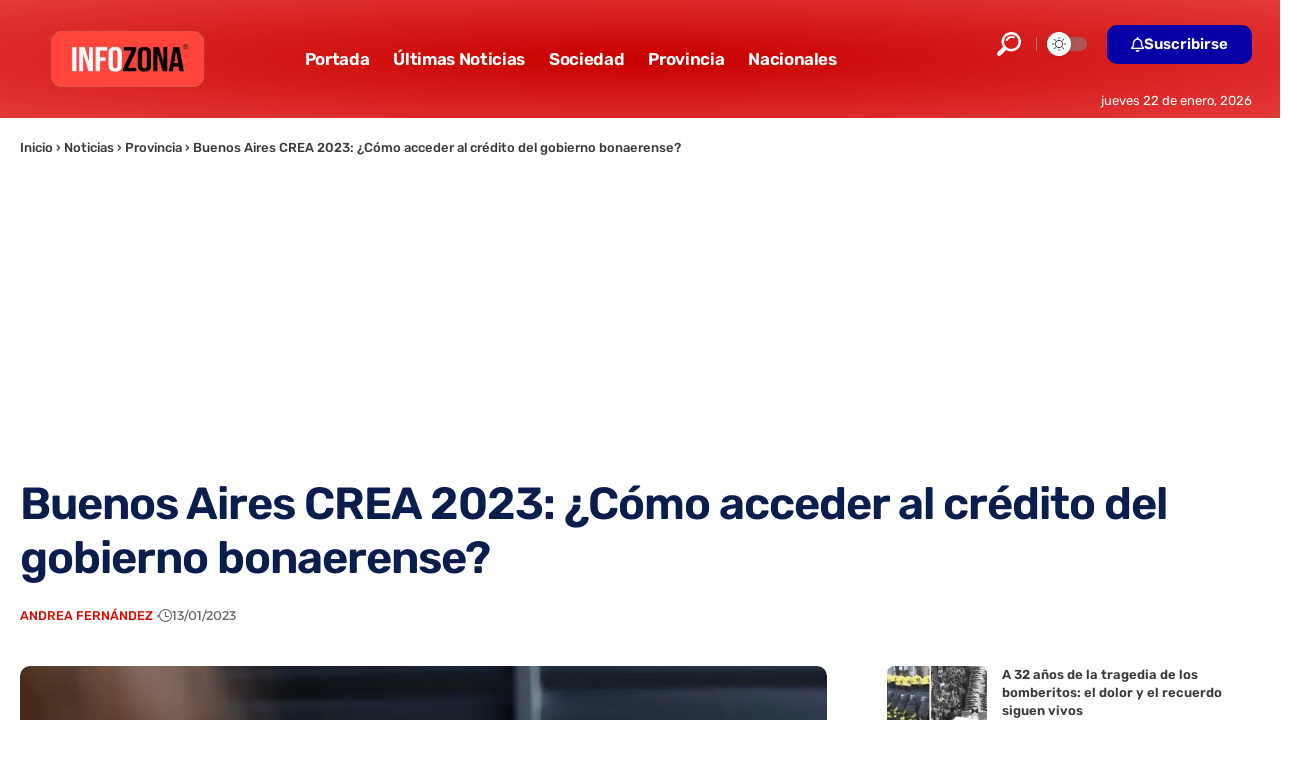

--- FILE ---
content_type: text/html; charset=UTF-8
request_url: https://www.infozona.com.ar/buenos-aires-crea-2023-inscripcion/
body_size: 23498
content:
<!DOCTYPE html>
<html lang="es-AR">
<head>
<meta name="MobileOptimized" content="width" />
<meta name="HandheldFriendly" content="true" />
<meta name="generator" content="Drupal 11 (https://www.drupal.org)" />

    <meta charset="UTF-8" />
    <meta http-equiv="X-UA-Compatible" content="IE=edge" />
	<meta name="viewport" content="width=device-width, initial-scale=1.0" />
    <link rel="profile" href="https://gmpg.org/xfn/11" />
	<meta name='robots' content='index, follow, max-image-preview:large, max-snippet:-1, max-video-preview:-1' />
<link rel="preload" as="image" href="https://www.infozona.com.ar/storage/2023/01/buenos-aires-crea-2023.jpg" fetchpriority="high" imagesrcset="https://www.infozona.com.ar/storage/2023/01/buenos-aires-crea-2023.jpg 1280w, https://www.infozona.com.ar/storage/2023/01/buenos-aires-crea-2023-300x200.jpg 300w, https://www.infozona.com.ar/storage/2023/01/buenos-aires-crea-2023-1250x833.jpg 1250w, https://www.infozona.com.ar/storage/2023/01/buenos-aires-crea-2023-768x512.jpg 768w" imagesizes="(max-width: 1280px) 100vw, 1280px" />


<script data-cfasync="false" data-pagespeed-no-defer>
	var gtm4wp_datalayer_name = "dataLayer";
	var dataLayer = dataLayer || [];
</script>

	
	<title>Buenos Aires CREA 2023: ¿Cómo acceder al crédito del gobierno bonaerense?</title>
<link data-rocket-prefetch href="https://pagead2.googlesyndication.com" rel="dns-prefetch">
<link data-rocket-prefetch href="https://www.googletagmanager.com" rel="dns-prefetch"><link rel="preload" data-rocket-preload as="image" href="https://www.infozona.com.ar/core/webp-express/webp-images/doc-root/wp-content/uploads/2023/01/buenos-aires-crea-2023.jpg.webp" fetchpriority="high">
	<link rel="canonical" href="https://www.infozona.com.ar/buenos-aires-crea-2023-inscripcion/" />
	<meta property="og:locale" content="es_ES" />
	<meta property="og:type" content="article" />
	<meta property="og:title" content="Buenos Aires CREA 2023: ¿Cómo acceder al crédito del gobierno bonaerense?" />
	<meta property="og:description" content="El Gobierno de la Provincia de Buenos Aires relanzó este 2023 el programa BACREA que permite el acceso a créditos con tasa de 0% destinados a la refacción y ampliación de viviendas. Se trata de un programa de alcance provincial que tiene como objetivo ayudar a los bonaerenses que deseen realizar mejoras en sus hogares. [&hellip;]" />
	<meta property="og:url" content="https://www.infozona.com.ar/buenos-aires-crea-2023-inscripcion/" />
	<meta property="og:site_name" content="INFOZONA" />
	<meta property="article:publisher" content="https://www.facebook.com/infozona.com.ar" />
	<meta property="article:published_time" content="2023-01-13T16:41:24+00:00" />
	<meta property="article:modified_time" content="2023-01-13T19:18:34+00:00" />
	<meta property="og:image" content="https://www.infozona.com.ar/storage/2023/01/buenos-aires-crea-2023.jpg" />
	<meta property="og:image:width" content="1280" />
	<meta property="og:image:height" content="853" />
	<meta property="og:image:type" content="image/jpeg" />
	<meta name="author" content="Andrea Fernández" />
	<script type="application/ld+json" class="yoast-schema-graph">{"@context":"https://schema.org","@graph":[{"@type":"NewsArticle","@id":"https://www.infozona.com.ar/buenos-aires-crea-2023-inscripcion/#article","isPartOf":{"@id":"https://www.infozona.com.ar/buenos-aires-crea-2023-inscripcion/"},"author":{"name":"Andrea Fernández","@id":"https://www.infozona.com.ar/#/schema/person/90e4e633bda6ff3304daec34f532427c"},"headline":"Buenos Aires CREA 2023: ¿Cómo acceder al crédito del gobierno bonaerense?","datePublished":"2023-01-13T16:41:24+00:00","dateModified":"2023-01-13T19:18:34+00:00","mainEntityOfPage":{"@id":"https://www.infozona.com.ar/buenos-aires-crea-2023-inscripcion/"},"wordCount":688,"publisher":{"@id":"https://www.infozona.com.ar/#organization"},"image":{"@id":"https://www.infozona.com.ar/buenos-aires-crea-2023-inscripcion/#primaryimage"},"thumbnailUrl":"https://www.infozona.com.ar/storage/2023/01/buenos-aires-crea-2023.jpg","keywords":["1","Buenos Aires CREA","Provincia de Buenos Aires"],"articleSection":["Provincia"],"inLanguage":"es-AR"},{"@type":["WebPage","ItemPage"],"@id":"https://www.infozona.com.ar/buenos-aires-crea-2023-inscripcion/","url":"https://www.infozona.com.ar/buenos-aires-crea-2023-inscripcion/","name":"Buenos Aires CREA 2023: ¿Cómo acceder al crédito del gobierno bonaerense?","isPartOf":{"@id":"https://www.infozona.com.ar/#website"},"primaryImageOfPage":{"@id":"https://www.infozona.com.ar/buenos-aires-crea-2023-inscripcion/#primaryimage"},"image":{"@id":"https://www.infozona.com.ar/buenos-aires-crea-2023-inscripcion/#primaryimage"},"thumbnailUrl":"https://www.infozona.com.ar/storage/2023/01/buenos-aires-crea-2023.jpg","datePublished":"2023-01-13T16:41:24+00:00","dateModified":"2023-01-13T19:18:34+00:00","breadcrumb":{"@id":"https://www.infozona.com.ar/buenos-aires-crea-2023-inscripcion/#breadcrumb"},"inLanguage":"es-AR","potentialAction":[{"@type":"ReadAction","target":["https://www.infozona.com.ar/buenos-aires-crea-2023-inscripcion/"]}]},{"@type":"ImageObject","inLanguage":"es-AR","@id":"https://www.infozona.com.ar/buenos-aires-crea-2023-inscripcion/#primaryimage","url":"https://www.infozona.com.ar/storage/2023/01/buenos-aires-crea-2023.jpg","contentUrl":"https://www.infozona.com.ar/storage/2023/01/buenos-aires-crea-2023.jpg","width":1280,"height":853,"caption":"buenos-aires-crea-2023"},{"@type":"BreadcrumbList","@id":"https://www.infozona.com.ar/buenos-aires-crea-2023-inscripcion/#breadcrumb","itemListElement":[{"@type":"ListItem","position":1,"name":"Inicio","item":{"@type":"WebPage","@id":"https://www.infozona.com.ar/","name":"INFOZONA"}},{"@type":"ListItem","position":2,"name":"Noticias","item":{"@type":"WebPage","@id":"https://www.infozona.com.ar/","name":"INFOZONA"}},{"@type":"ListItem","position":3,"name":"Provincia","item":{"@type":"WebPage","@id":"https://www.infozona.com.ar/","name":"INFOZONA"}},{"@type":"ListItem","position":4,"name":"Buenos Aires CREA 2023: ¿Cómo acceder al crédito del gobierno bonaerense?","item":{"@type":"WebPage","@id":"https://www.infozona.com.ar/","name":"INFOZONA"}}]},{"@type":"WebSite","@id":"https://www.infozona.com.ar/#website","url":"https://www.infozona.com.ar/","name":"INFOZONA","description":"El Portal de Noticias de la Provincia de Buenos Aires","publisher":{"@id":"https://www.infozona.com.ar/#organization"},"alternateName":"Infozona","potentialAction":[{"@type":"SearchAction","target":{"@type":"EntryPoint","urlTemplate":"https://www.infozona.com.ar/?s={search_term_string}"},"query-input":{"@type":"PropertyValueSpecification","valueRequired":true,"valueName":"search_term_string"}}],"inLanguage":"es-AR"},{"@type":"Organization","@id":"https://www.infozona.com.ar/#organization","name":"INFOZONA","alternateName":"Infozona","url":"https://www.infozona.com.ar/","logo":{"@type":"ImageObject","inLanguage":"es-AR","@id":"https://www.infozona.com.ar/#/schema/logo/image/","url":"https://www.infozona.com.ar/storage/2019/03/Logo-INFOZONA.png","contentUrl":"https://www.infozona.com.ar/storage/2019/03/Logo-INFOZONA.png","width":868,"height":319,"caption":"INFOZONA"},"image":{"@id":"https://www.infozona.com.ar/#/schema/logo/image/"},"sameAs":["https://www.facebook.com/infozona.com.ar","https://x.com/infozonaoficial","https://www.instagram.com/infozona.com.ar","https://www.youtube.com/channel/UCSDg4caMIT4Fti9gx3nacIg","https://www.tiktok.com/@infozona.com.ar"]},{"@type":"Person","@id":"https://www.infozona.com.ar/#/schema/person/90e4e633bda6ff3304daec34f532427c","name":"Andrea Fernández","image":{"@type":"ImageObject","inLanguage":"es-AR","@id":"https://www.infozona.com.ar/#/schema/person/image/","url":"https://secure.gravatar.com/avatar/37984f60629ebf39e03b53a434382c13357dcf067dfb4f58391f9918ea2fcb60?s=96&d=mm&r=g","contentUrl":"https://secure.gravatar.com/avatar/37984f60629ebf39e03b53a434382c13357dcf067dfb4f58391f9918ea2fcb60?s=96&d=mm&r=g","caption":"Andrea Fernández"},"description":"Licenciada en Comunicación Social de la Universidad Nacional de Córdoba. Entusiasta y en constante formación.","url":"https://www.infozona.com.ar/writer/anabel/"}]}</script>
	


<link rel="alternate" type="application/rss+xml" title="INFOZONA &raquo; Feed" href="https://www.infozona.com.ar/feed/" />
<link rel="alternate" title="oEmbed (JSON)" type="application/json+oembed" href="https://www.infozona.com.ar/wp-json/oembed/1.0/embed?url=https%3A%2F%2Fwww.infozona.com.ar%2Fbuenos-aires-crea-2023-inscripcion%2F" />
<link rel="alternate" title="oEmbed (XML)" type="text/xml+oembed" href="https://www.infozona.com.ar/wp-json/oembed/1.0/embed?url=https%3A%2F%2Fwww.infozona.com.ar%2Fbuenos-aires-crea-2023-inscripcion%2F&#038;format=xml" />
<script type="application/ld+json">{
    "@context": "https://schema.org",
    "@type": "Organization",
    "legalName": "INFOZONA",
    "url": "https://www.infozona.com.ar/",
    "address": {
        "@type": "PostalAddress",
        "streetAddress": "Calle 41 N\u00ba990",
        "addressLocality": "La Plata",
        "postalCode": "1900"
    },
    "email": "contacto@infozona.com.ar",
    "contactPoint": {
        "@type": "ContactPoint",
        "telephone": "02241-465686",
        "contactType": "customer service"
    },
    "logo": "https://www.infozona.com.ar/storage/2022/11/infozona-logotipo.png",
    "sameAs": [
        "https://www.facebook.com/infozona.com.ar",
        "https://twitter.com/InfozonaOficial",
        "@infozonaoficial",
        "https://news.google.com/publications/CAAqBwgKMND-kwswqaOpAw?ceid=AR:es-419",
        "https://www.instagram.com/infozona.com.ar"
    ]
}</script>
<style id='wp-img-auto-sizes-contain-inline-css'>
img:is([sizes=auto i],[sizes^="auto," i]){contain-intrinsic-size:3000px 1500px}
/*# sourceURL=wp-img-auto-sizes-contain-inline-css */
</style>
<link rel='stylesheet' id='wp-block-library-css' href='https://www.infozona.com.ar/lib/css/dist/block-library/style.min.css?rnd=56817' media='all' />
<style id='classic-theme-styles-inline-css'>
/*! This file is auto-generated */
.wp-block-button__link{color:#fff;background-color:#32373c;border-radius:9999px;box-shadow:none;text-decoration:none;padding:calc(.667em + 2px) calc(1.333em + 2px);font-size:1.125em}.wp-block-file__button{background:#32373c;color:#fff;text-decoration:none}
/*# sourceURL=/wp-includes/css/classic-themes.min.css */
</style>
<link rel='stylesheet' id='foxiz-elements-css' href='https://www.infozona.com.ar/core/modules/1db9626e7a/lib/foxiz-elements/public/style.css?rnd=56817' media='all' />
<style id='global-styles-inline-css'>
:root{--wp--preset--aspect-ratio--square: 1;--wp--preset--aspect-ratio--4-3: 4/3;--wp--preset--aspect-ratio--3-4: 3/4;--wp--preset--aspect-ratio--3-2: 3/2;--wp--preset--aspect-ratio--2-3: 2/3;--wp--preset--aspect-ratio--16-9: 16/9;--wp--preset--aspect-ratio--9-16: 9/16;--wp--preset--color--black: #000000;--wp--preset--color--cyan-bluish-gray: #abb8c3;--wp--preset--color--white: #ffffff;--wp--preset--color--pale-pink: #f78da7;--wp--preset--color--vivid-red: #cf2e2e;--wp--preset--color--luminous-vivid-orange: #ff6900;--wp--preset--color--luminous-vivid-amber: #fcb900;--wp--preset--color--light-green-cyan: #7bdcb5;--wp--preset--color--vivid-green-cyan: #00d084;--wp--preset--color--pale-cyan-blue: #8ed1fc;--wp--preset--color--vivid-cyan-blue: #0693e3;--wp--preset--color--vivid-purple: #9b51e0;--wp--preset--gradient--vivid-cyan-blue-to-vivid-purple: linear-gradient(135deg,rgb(6,147,227) 0%,rgb(155,81,224) 100%);--wp--preset--gradient--light-green-cyan-to-vivid-green-cyan: linear-gradient(135deg,rgb(122,220,180) 0%,rgb(0,208,130) 100%);--wp--preset--gradient--luminous-vivid-amber-to-luminous-vivid-orange: linear-gradient(135deg,rgb(252,185,0) 0%,rgb(255,105,0) 100%);--wp--preset--gradient--luminous-vivid-orange-to-vivid-red: linear-gradient(135deg,rgb(255,105,0) 0%,rgb(207,46,46) 100%);--wp--preset--gradient--very-light-gray-to-cyan-bluish-gray: linear-gradient(135deg,rgb(238,238,238) 0%,rgb(169,184,195) 100%);--wp--preset--gradient--cool-to-warm-spectrum: linear-gradient(135deg,rgb(74,234,220) 0%,rgb(151,120,209) 20%,rgb(207,42,186) 40%,rgb(238,44,130) 60%,rgb(251,105,98) 80%,rgb(254,248,76) 100%);--wp--preset--gradient--blush-light-purple: linear-gradient(135deg,rgb(255,206,236) 0%,rgb(152,150,240) 100%);--wp--preset--gradient--blush-bordeaux: linear-gradient(135deg,rgb(254,205,165) 0%,rgb(254,45,45) 50%,rgb(107,0,62) 100%);--wp--preset--gradient--luminous-dusk: linear-gradient(135deg,rgb(255,203,112) 0%,rgb(199,81,192) 50%,rgb(65,88,208) 100%);--wp--preset--gradient--pale-ocean: linear-gradient(135deg,rgb(255,245,203) 0%,rgb(182,227,212) 50%,rgb(51,167,181) 100%);--wp--preset--gradient--electric-grass: linear-gradient(135deg,rgb(202,248,128) 0%,rgb(113,206,126) 100%);--wp--preset--gradient--midnight: linear-gradient(135deg,rgb(2,3,129) 0%,rgb(40,116,252) 100%);--wp--preset--font-size--small: 13px;--wp--preset--font-size--medium: 20px;--wp--preset--font-size--large: 36px;--wp--preset--font-size--x-large: 42px;--wp--preset--spacing--20: 0.44rem;--wp--preset--spacing--30: 0.67rem;--wp--preset--spacing--40: 1rem;--wp--preset--spacing--50: 1.5rem;--wp--preset--spacing--60: 2.25rem;--wp--preset--spacing--70: 3.38rem;--wp--preset--spacing--80: 5.06rem;--wp--preset--shadow--natural: 6px 6px 9px rgba(0, 0, 0, 0.2);--wp--preset--shadow--deep: 12px 12px 50px rgba(0, 0, 0, 0.4);--wp--preset--shadow--sharp: 6px 6px 0px rgba(0, 0, 0, 0.2);--wp--preset--shadow--outlined: 6px 6px 0px -3px rgb(255, 255, 255), 6px 6px rgb(0, 0, 0);--wp--preset--shadow--crisp: 6px 6px 0px rgb(0, 0, 0);}:where(.is-layout-flex){gap: 0.5em;}:where(.is-layout-grid){gap: 0.5em;}body .is-layout-flex{display: flex;}.is-layout-flex{flex-wrap: wrap;align-items: center;}.is-layout-flex > :is(*, div){margin: 0;}body .is-layout-grid{display: grid;}.is-layout-grid > :is(*, div){margin: 0;}:where(.wp-block-columns.is-layout-flex){gap: 2em;}:where(.wp-block-columns.is-layout-grid){gap: 2em;}:where(.wp-block-post-template.is-layout-flex){gap: 1.25em;}:where(.wp-block-post-template.is-layout-grid){gap: 1.25em;}.has-black-color{color: var(--wp--preset--color--black) !important;}.has-cyan-bluish-gray-color{color: var(--wp--preset--color--cyan-bluish-gray) !important;}.has-white-color{color: var(--wp--preset--color--white) !important;}.has-pale-pink-color{color: var(--wp--preset--color--pale-pink) !important;}.has-vivid-red-color{color: var(--wp--preset--color--vivid-red) !important;}.has-luminous-vivid-orange-color{color: var(--wp--preset--color--luminous-vivid-orange) !important;}.has-luminous-vivid-amber-color{color: var(--wp--preset--color--luminous-vivid-amber) !important;}.has-light-green-cyan-color{color: var(--wp--preset--color--light-green-cyan) !important;}.has-vivid-green-cyan-color{color: var(--wp--preset--color--vivid-green-cyan) !important;}.has-pale-cyan-blue-color{color: var(--wp--preset--color--pale-cyan-blue) !important;}.has-vivid-cyan-blue-color{color: var(--wp--preset--color--vivid-cyan-blue) !important;}.has-vivid-purple-color{color: var(--wp--preset--color--vivid-purple) !important;}.has-black-background-color{background-color: var(--wp--preset--color--black) !important;}.has-cyan-bluish-gray-background-color{background-color: var(--wp--preset--color--cyan-bluish-gray) !important;}.has-white-background-color{background-color: var(--wp--preset--color--white) !important;}.has-pale-pink-background-color{background-color: var(--wp--preset--color--pale-pink) !important;}.has-vivid-red-background-color{background-color: var(--wp--preset--color--vivid-red) !important;}.has-luminous-vivid-orange-background-color{background-color: var(--wp--preset--color--luminous-vivid-orange) !important;}.has-luminous-vivid-amber-background-color{background-color: var(--wp--preset--color--luminous-vivid-amber) !important;}.has-light-green-cyan-background-color{background-color: var(--wp--preset--color--light-green-cyan) !important;}.has-vivid-green-cyan-background-color{background-color: var(--wp--preset--color--vivid-green-cyan) !important;}.has-pale-cyan-blue-background-color{background-color: var(--wp--preset--color--pale-cyan-blue) !important;}.has-vivid-cyan-blue-background-color{background-color: var(--wp--preset--color--vivid-cyan-blue) !important;}.has-vivid-purple-background-color{background-color: var(--wp--preset--color--vivid-purple) !important;}.has-black-border-color{border-color: var(--wp--preset--color--black) !important;}.has-cyan-bluish-gray-border-color{border-color: var(--wp--preset--color--cyan-bluish-gray) !important;}.has-white-border-color{border-color: var(--wp--preset--color--white) !important;}.has-pale-pink-border-color{border-color: var(--wp--preset--color--pale-pink) !important;}.has-vivid-red-border-color{border-color: var(--wp--preset--color--vivid-red) !important;}.has-luminous-vivid-orange-border-color{border-color: var(--wp--preset--color--luminous-vivid-orange) !important;}.has-luminous-vivid-amber-border-color{border-color: var(--wp--preset--color--luminous-vivid-amber) !important;}.has-light-green-cyan-border-color{border-color: var(--wp--preset--color--light-green-cyan) !important;}.has-vivid-green-cyan-border-color{border-color: var(--wp--preset--color--vivid-green-cyan) !important;}.has-pale-cyan-blue-border-color{border-color: var(--wp--preset--color--pale-cyan-blue) !important;}.has-vivid-cyan-blue-border-color{border-color: var(--wp--preset--color--vivid-cyan-blue) !important;}.has-vivid-purple-border-color{border-color: var(--wp--preset--color--vivid-purple) !important;}.has-vivid-cyan-blue-to-vivid-purple-gradient-background{background: var(--wp--preset--gradient--vivid-cyan-blue-to-vivid-purple) !important;}.has-light-green-cyan-to-vivid-green-cyan-gradient-background{background: var(--wp--preset--gradient--light-green-cyan-to-vivid-green-cyan) !important;}.has-luminous-vivid-amber-to-luminous-vivid-orange-gradient-background{background: var(--wp--preset--gradient--luminous-vivid-amber-to-luminous-vivid-orange) !important;}.has-luminous-vivid-orange-to-vivid-red-gradient-background{background: var(--wp--preset--gradient--luminous-vivid-orange-to-vivid-red) !important;}.has-very-light-gray-to-cyan-bluish-gray-gradient-background{background: var(--wp--preset--gradient--very-light-gray-to-cyan-bluish-gray) !important;}.has-cool-to-warm-spectrum-gradient-background{background: var(--wp--preset--gradient--cool-to-warm-spectrum) !important;}.has-blush-light-purple-gradient-background{background: var(--wp--preset--gradient--blush-light-purple) !important;}.has-blush-bordeaux-gradient-background{background: var(--wp--preset--gradient--blush-bordeaux) !important;}.has-luminous-dusk-gradient-background{background: var(--wp--preset--gradient--luminous-dusk) !important;}.has-pale-ocean-gradient-background{background: var(--wp--preset--gradient--pale-ocean) !important;}.has-electric-grass-gradient-background{background: var(--wp--preset--gradient--electric-grass) !important;}.has-midnight-gradient-background{background: var(--wp--preset--gradient--midnight) !important;}.has-small-font-size{font-size: var(--wp--preset--font-size--small) !important;}.has-medium-font-size{font-size: var(--wp--preset--font-size--medium) !important;}.has-large-font-size{font-size: var(--wp--preset--font-size--large) !important;}.has-x-large-font-size{font-size: var(--wp--preset--font-size--x-large) !important;}
:where(.wp-block-post-template.is-layout-flex){gap: 1.25em;}:where(.wp-block-post-template.is-layout-grid){gap: 1.25em;}
:where(.wp-block-term-template.is-layout-flex){gap: 1.25em;}:where(.wp-block-term-template.is-layout-grid){gap: 1.25em;}
:where(.wp-block-columns.is-layout-flex){gap: 2em;}:where(.wp-block-columns.is-layout-grid){gap: 2em;}
:root :where(.wp-block-pullquote){font-size: 1.5em;line-height: 1.6;}
/*# sourceURL=global-styles-inline-css */
</style>
<link rel='stylesheet' id='cirp-styles-css' href='https://www.infozona.com.ar/core/modules/9b47a1c1a2/assets/css/style.css?rnd=56817' media='all' />
<link rel='stylesheet' id='wp_automatic_gallery_style-css' href='https://www.infozona.com.ar/core/modules/wp-automatic/css/wp-automatic.css?rnd=56817' media='all' />
<link rel='stylesheet' id='elementor-icons-css' href='https://www.infozona.com.ar/core/modules/f65f29574d/assets/lib/eicons/css/elementor-icons.min.css?rnd=56817' media='all' />
<link rel='stylesheet' id='elementor-frontend-css' href='https://www.infozona.com.ar/core/modules/f65f29574d/assets/css/frontend.min.css?rnd=56817' media='all' />
<link rel='stylesheet' id='elementor-post-304977-css' href='https://www.infozona.com.ar/storage/elementor/css/post-304977.css?rnd=56817' media='all' />
<link rel='stylesheet' id='elementor-post-305033-css' href='https://www.infozona.com.ar/storage/elementor/css/post-305033.css?rnd=56817' media='all' />
<link rel='stylesheet' id='elementor-post-304981-css' href='https://www.infozona.com.ar/storage/elementor/css/post-304981.css?rnd=56817' media='all' />
<link rel='stylesheet' id='elementor-post-3053-css' href='https://www.infozona.com.ar/storage/elementor/css/post-3053.css?rnd=56817' media='all' />
<link rel="stylesheet" href="https://www.infozona.com.ar/core/cache/fonts/1/google-fonts/css/e/d/5/02744a0094abb1d9519597f73cc86.css" data-wpr-hosted-gf-parameters="family=Rubik%3A300%2C400%2C500%2C600%2C700%2C800%2C900%2C300italic%2C400italic%2C500italic%2C600italic%2C700italic%2C800italic%2C900italic%7COutfit%3A700%7CAlexandria%3A700%2C400%2C500%2C900%2C600%7CSource+Sans+Pro%3A400%2C700%7COxygen%3A400%2C700%7CEncode+Sans+Condensed%3A400%2C500%2C600%2C700%2C800&rnd=56817"/>
<link rel='stylesheet' id='foxiz-main-css' href='https://www.infozona.com.ar/core/views/12cf41c1ae/assets/css/main.css?rnd=56817' media='all' />
<style id='foxiz-main-inline-css'>
:root {--body-family:Rubik, Arial, Helvetica, sans-serif;--body-fweight:400;--body-fcolor:#3a3a3a;--body-fsize:18px;--body-fheight:1.667;--h1-family:Outfit;--h1-fweight:700;--h1-fsize:48px;--h2-family:Outfit;--h2-fweight:700;--h2-fcolor:#0a1d4c;--h2-fsize:32px;--h3-family:Outfit;--h3-fweight:700;--h3-fsize:26px;--h4-family:Outfit;--h4-fweight:700;--h4-fsize:22px;--h5-family:Outfit;--h5-fweight:700;--h5-fsize:18px;--h6-family:Outfit;--h6-fweight:700;--h6-fsize:16px;--cat-family:Alexandria;--cat-fweight:700;--cat-transform:uppercase;--cat-fsize:12px;--meta-family:Alexandria;--meta-fweight:400;--meta-transform:uppercase;--meta-fsize:11px;--meta-b-family:Alexandria;--meta-b-fweight:500;--meta-b-transform:uppercase;--meta-b-fcolor:#333333;--input-family:Source Sans Pro;--input-fweight:400;--btn-family:Alexandria;--btn-fweight:700;--menu-family:Alexandria;--menu-fweight:700;--submenu-family:Alexandria;--submenu-fweight:600;--dwidgets-family:Alexandria;--dwidgets-fweight:700;--dwidgets-fsize:12px;--headline-family:Rubik, Arial, Helvetica, sans-serif;--headline-fweight:700;--headline-fcolor:#0a1d4c;--headline-fspace:-1px;--tagline-family:Rubik;--tagline-fweight:400;--tagline-fcolor:#777777;--tagline-fsize:17px;--heading-family:Alexandria;--heading-fweight:700;--subheading-family:Source Sans Pro;--subheading-fweight:700;--subheading-fsize:18px;--quote-family:Alexandria;--quote-fweight:900;--excerpt-family:Rubik;--excerpt-fsize:15px;--bcrumb-family:Alexandria;--bcrumb-fweight:500;--headline-s-fsize : 48px;--tagline-s-fsize : 17px;}@media (max-width: 1024px) {body {--body-fsize : 17px;--h1-fsize : 38px;--h2-fsize : 27px;--h3-fsize : 24px;--h4-fsize : 20px;--h5-fsize : 16px;--h6-fsize : 14px;--excerpt-fsize : 14px;--headline-fsize : 38px;--headline-s-fsize : 38px;--tagline-fsize : 15px;--tagline-s-fsize : 15px;}}@media (max-width: 767px) {body {--body-fsize : 18px;--h1-fsize : 32px;--h2-fsize : 25px;--h3-fsize : 22px;--h4-fsize : 18px;--h5-fsize : 16px;--h6-fsize : 14px;--excerpt-fsize : 13px;--dwidgets-fsize : 12px;--headline-fsize : 27px;--headline-s-fsize : 27px;--tagline-fsize : 17px;--tagline-s-fsize : 17px;}}:root {--g-color :#db0a00;--g-color-90 :#db0a00e6;--dark-accent :#ce0000;--dark-accent-90 :#ce0000e6;--dark-accent-0 :#ce000000;--hyperlink-color :#254cea;--excerpt-color :#777777;--indicator-bg-from :#001c99;--indicator-bg-to :#42adff;--indicator-height :6px;}[data-theme="dark"], .light-scheme {--solid-white :#0f131c;--dark-accent :#cc1212;--dark-accent-90 :#cc1212e6;--dark-accent-0 :#cc121200;--meta-b-fcolor :#ffffff;}.is-hd-1, .is-hd-2, .is-hd-3 {--nav-bg: #dd3333;--nav-bg-from: #dd3333;--nav-bg-to: #dd3333;--nav-bg-glass: #dd3333bb;--nav-bg-glass-from: #dd3333bb;--nav-bg-glass-to: #dd3333bb;}[data-theme="dark"].is-hd-4 {--nav-bg: #191c20;--nav-bg-from: #191c20;--nav-bg-to: #191c20;--nav-bg-glass: #191c2011;--nav-bg-glass-from: #191c2011;--nav-bg-glass-to: #191c2011;}.is-hd-5, body.is-hd-5:not(.sticky-on) {--nav-bg: #dd3333;--nav-bg-from: #dd3333;--nav-bg-to: #dd3333;--nav-bg-glass: #dd3333bb;--nav-bg-glass-from: #dd3333bb;--nav-bg-glass-to: #dd3333bb;}[data-theme="dark"].is-hd-5, [data-theme="dark"].is-hd-5:not(.sticky-on) {--nav-bg: #191c20;--nav-bg-from: #191c20;--nav-bg-to: #191c20;--nav-bg-glass: #191c2011;--nav-bg-glass-from: #191c2011;--nav-bg-glass-to: #191c2011;}:root {--mbnav-bg: #e52f22;--mbnav-bg-from: #e52f22;--mbnav-bg-to: #9b0000;--mbnav-bg-glass: #e52f22bb;--mbnav-bg-glass-from: #e52f22bb;--mbnav-bg-glass-to: #9b0000bb;--submbnav-bg: #001839;--submbnav-bg-from: #001839;--submbnav-bg-to: #001839;--mbnav-color :#ffffff;--submbnav-color :#ffffff;--submbnav-color-10 :#ffffff1a;}[data-theme="dark"] {--mbnav-color :#ffffff;--submbnav-color :#ffffff;}:root {--round-3 :7px;--round-5 :10px;--round-7 :15px;--hyperlink-color :#254cea;--hyperlink-line-color :var(--g-color);--slideup-bg :rgba(0,0,0,0.07);--s-content-width : 760px;--max-width-wo-sb : 840px;--s10-feat-ratio :45%;--s11-feat-ratio :45%;--login-popup-w : 350px;}.p-readmore { font-family:Alexandria;font-weight:700;}.mobile-menu > li > a  { font-family:Alexandria;font-weight:600;font-size:14px;}.mobile-menu .sub-menu a, .logged-mobile-menu a { font-family:Alexandria;font-weight:700;font-size:17px;}.mobile-qview a { font-family:Alexandria;font-weight:700;}.search-header:before { background-color : #001839;background-repeat : no-repeat;background-size : cover;background-attachment : scroll;background-position : center center;}[data-theme="dark"] .search-header:before { background-repeat : no-repeat;background-size : cover;background-attachment : scroll;background-position : center center;}.footer-has-bg { background-color : #0000000a;}[data-theme="dark"] .footer-has-bg { background-color : #16181c;}.search-icon-svg { -webkit-mask-image: url(https://foxiz.themeruby.com/enterprise/wp-content/uploads/sites/2/2022/12/search.svg);mask-image: url(https://foxiz.themeruby.com/enterprise/wp-content/uploads/sites/2/2022/12/search.svg); }.mobile-menu .sub-menu > * {flex: 0 0 100%}
/*# sourceURL=foxiz-main-inline-css */
</style>
<link rel='stylesheet' id='foxiz-print-css' href='https://www.infozona.com.ar/core/views/12cf41c1ae/assets/css/print.css?rnd=56817' media='all' />
<link rel='stylesheet' id='foxiz-style-css' href='https://www.infozona.com.ar/core/views/12cf41c1ae/design.css?rnd=56817' media='all' />
<link rel='stylesheet' id='elementor-gf-local-roboto-css' href='https://www.infozona.com.ar/storage/elementor/google-fonts/css/roboto.css?rnd=56817' media='all' />
<link rel='stylesheet' id='elementor-gf-local-robotoslab-css' href='https://www.infozona.com.ar/storage/elementor/google-fonts/css/robotoslab.css?rnd=56817' media='all' />
<link rel='stylesheet' id='elementor-icons-shared-0-css' href='https://www.infozona.com.ar/core/modules/f65f29574d/assets/lib/font-awesome/css/fontawesome.min.css?rnd=56817' media='all' />
<link rel='stylesheet' id='elementor-icons-fa-regular-css' href='https://www.infozona.com.ar/core/modules/f65f29574d/assets/lib/font-awesome/css/regular.min.css?rnd=56817' media='all' />
<script src="https://www.infozona.com.ar/lib/js/jquery/jquery.min.js?rnd=56817" id="jquery-core-js"></script>
<script id="seo-automated-link-building-js-extra">
var seoAutomatedLinkBuilding = {"ajaxUrl":"https://www.infozona.com.ar/wp-admin/admin-ajax.php"};
//# sourceURL=seo-automated-link-building-js-extra
</script>
<script src="https://www.infozona.com.ar/core/modules/c3e6a4f521/js/seo-automated-link-building.js?rnd=56817" id="seo-automated-link-building-js"></script>
<script src="https://www.infozona.com.ar/core/modules/wp-automatic/js/main-front.js?rnd=56817" id="wp_automatic_gallery-js"></script>
<script src="https://www.infozona.com.ar/core/views/12cf41c1ae/assets/js/highlight-share.js?rnd=56817" id="highlight-share-js"></script>
<script>document.createElement( "picture" );if(!window.HTMLPictureElement && document.addEventListener) {window.addEventListener("DOMContentLoaded", function() {var s = document.createElement("script");s.src = "https://www.infozona.com.ar/core/modules/16f9de4b26/js/picturefill.min.js";document.body.appendChild(s);});}</script><meta property="fb:app_id" content="632844320103819" />



<script data-cfasync="false" data-pagespeed-no-defer>
	var dataLayer_content = {"pagePostType":"post","pagePostType2":"single-post","pageCategory":["provincia"],"pageAttributes":[1,"buenos-aires-crea","provincia-de-buenos-aires"],"pagePostAuthor":"Andrea Fernández"};
	dataLayer.push( dataLayer_content );
</script>
<script data-cfasync="false" data-pagespeed-no-defer>
(function(w,d,s,l,i){w[l]=w[l]||[];w[l].push({'gtm.start':
new Date().getTime(),event:'gtm.js'});var f=d.getElementsByTagName(s)[0],
j=d.createElement(s),dl=l!='dataLayer'?'&l='+l:'';j.async=true;j.src=
'//www.googletagmanager.com/gtm.js?id='+i+dl;f.parentNode.insertBefore(j,f);
})(window,document,'script','dataLayer','GTM-59WFSFGZ');
</script>

<script type="application/ld+json">{
    "@context": "https://schema.org",
    "@type": "WebSite",
    "@id": "https://www.infozona.com.ar/#website",
    "url": "https://www.infozona.com.ar/",
    "name": "INFOZONA",
    "potentialAction": {
        "@type": "SearchAction",
        "target": "https://www.infozona.com.ar/?s={search_term_string}",
        "query-input": "required name=search_term_string"
    }
}</script>
<script type="application/ld+json">{
    "@context": "https://schema.org",
    "@type": "Article",
    "headline": "Buenos Aires CREA 2023: \u00bfC\u00f3mo acceder al cr\u00e9dito del gobierno bonaerense?",
    "description": "El Gobierno de la Provincia de Buenos Aires relanz\u00f3 este 2023 el programa BACREA que permite el acceso a cr\u00e9ditos con tasa de 0% destinados a la refacci\u00f3n y ampliaci\u00f3n de viviendas. Se trata de un programa de alcance provincial que tiene como objetivo ayudar a los bonaerenses que deseen realizar mejoras",
    "mainEntityOfPage": {
        "@type": "WebPage",
        "@id": "https://www.infozona.com.ar/buenos-aires-crea-2023-inscripcion/"
    },
    "author": {
        "@type": "Person",
        "name": "Andrea Fern\u00e1ndez",
        "url": "https://www.infozona.com.ar/writer/anabel/"
    },
    "publisher": {
        "@type": "Organization",
        "name": "INFOZONA",
        "url": "https://www.infozona.com.ar/",
        "logo": {
            "@type": "ImageObject",
            "url": "https://www.infozona.com.ar/storage/2022/11/infozona-logotipo.png"
        }
    },
    "dateModified": "2023-01-13T16:18:34-03:00",
    "datePublished": "2023-01-13T13:41:24-03:00",
    "image": {
        "@type": "ImageObject",
        "url": "https://www.infozona.com.ar/storage/2023/01/buenos-aires-crea-2023.jpg",
        "width": "1280",
        "height": "853"
    },
    "commentCount": 0,
    "articleSection": [
        "Provincia"
    ]
}</script>
<link rel="icon" href="https://www.infozona.com.ar/storage/2022/11/cropped-infozona-32x32.png" sizes="32x32" />
<link rel="icon" href="https://www.infozona.com.ar/storage/2022/11/cropped-infozona-192x192.png" sizes="192x192" />
<link rel="apple-touch-icon" href="https://www.infozona.com.ar/storage/2022/11/cropped-infozona-180x180.png" />
<meta name="msapplication-TileImage" content="https://www.infozona.com.ar/storage/2022/11/cropped-infozona-270x270.png" />
<script async src="https://pagead2.googlesyndication.com/pagead/js/adsbygoogle.js?client=ca-pub-9362246332389987"
     crossorigin="anonymous"></script>		<style id="wp-custom-css">
			/* Ocultar el “Top Site” en escritorio (>= 769px) */
@media (min-width: 769px) {
  .top-site-ad {
    display: none !important;
  }
}

/* Oculta por completo el bloque de Auto-Ads tras el header */
header.single-header + div[id^="aswift_"] {
  display: none !important;
  margin: 0 !important;
  padding: 0 !important;
  height: 0 !important;
  width: 0 !important;
}

.postid-320744 .top-site-ad.no-spacing.is-image,
.postid-321919 .top-site-ad.no-spacing.is-image,
.postid-325153 .top-site-ad.no-spacing.is-image,
.postid-325153 .top-site-ad.no-spacing.is-image,
.postid-324533 .top-site-ad.no-spacing.is-image,
.postid-319948 .top-site-ad.no-spacing.is-image,
.postid-322052 .top-site-ad.no-spacing.is-image,
.postid-328429 .top-site-ad.no-spacing.is-image,
.postid-328717 .top-site-ad.no-spacing.is-image,
.postid-339787 .top-site-ad.no-spacing.is-image,
.postid-355754 .top-site-ad.no-spacing.is-image,
.postid-355888 .top-site-ad.no-spacing.is-image,
.postid-356079 .top-site-ad.no-spacing.is-image,
.postid-356056 .top-site-ad.no-spacing.is-image,
.postid-356635 .top-site-ad.no-spacing.is-image,
.postid-320862 .top-site-ad.no-spacing.is-image {
    display: none !important;
}





/* — Oculta sólo la categoría (meta-tax) en el widget “Post Listing” de Foxiz — */
.widget-p-listing .p-meta .meta-el.meta-tax,
.widget-p-listing .p-meta .meta-separate {
  display: none !important;
}


/* 0) Oculta el placeholder vacío de imagen */
.widget-p-listing .p-wrap .feat-holder:empty {
  display: none !important;
  height: auto !important;
  margin: 0 !important;
  padding: 0 !important;
}

/* 1) Espacio uniforme entre cada noticia */
.widget-p-listing .p-wrap {
  margin: 0 0 21px !important;  /* Ajusta 12px a la separación que quieras */
  padding: 0 !important;
}

/* 2) Título sin márgenes y compacto */
.widget-p-listing .p-wrap .p-content h5.entry-title {
  margin: 0 !important;
  padding: 0 !important;
  font-size: 13px !important;    /* Tamaño del texto */
  line-height: 1.4 !important;   /* Altura de línea */
}

/* 3) Enlace del título en línea */
.widget-p-listing .p-wrap .p-content h5.entry-title a.p-url {
  display: inline !important;
  margin: 0 !important;
  padding: 0 !important;
}


.search-icon-svg {
  -webkit-mask-image: url('/wp-content/uploads/search.svg') !important;
  mask-image: url('/wp-content/uploads/search.svg') !important;
}


/* —————————————————————————————————————————————————————————————
   Rubik / Peso 300 / Variaciones de charset (Hebrew, Cyrillic,…) 
   ————————————————————————————————————————————————————————————— */
@font-face {
  font-family: 'Rubik';
  font-style: normal;
  font-weight: 300;
  src: url('/wp-content/uploads/fonts/Rubik-Regular.ttf') format('woff2');
  unicode-range: U+0590-05FF, U+200C-2010, U+200F, U+202A-202E, U+2060-206F, U+FEFF, U+FFF0-FFFF;
  font-display: swap;
}

/* Rubik / Peso 300 / Latin-Extended */
@font-face {
  font-family: 'Rubik';
  font-style: normal;
  font-weight: 300;
  src: url('/wp-content/uploads/fonts/Rubik-Regular.ttf') format('woff2');
  unicode-range: U+0100-017F, U+0180-024F, U+1E00-1EFF, U+20A0-20CF, U+2C60-2C7F, U+A720-A7FF;
  font-display: swap;
}

/* Rubik / Peso 300 / Latin */
@font-face {
  font-family: 'Rubik';
  font-style: normal;
  font-weight: 300;
  src: url('/wp-content/uploads/fonts/Rubik-Regular.ttf') format('woff2');
  unicode-range: U+0000-00FF, U+0131, U+0152-0153, U+02BB-02BC, U+02C6, U+02DA, U+02DC, U+2000-206F, U+2074, U+20AC, U+2122, U+2191-2193, U+2212-2215, U+FEFF;
  font-display: swap;
}


/* —————————————————————————————————————————————————————————————
   Rubik / Peso 400 (Normal) / Variaciones de charset (Hebrew, Cyrillic,…)
   ————————————————————————————————————————————————————————————— */
@font-face {
  font-family: 'Rubik';
  font-style: normal;
  font-weight: 400;
  src: url('/wp-content/uploads/fonts/Rubik-Regular.ttf') format('woff2');
  unicode-range: U+0590-05FF, U+200C-2010, U+200F, U+202A-202E, U+2060-206F, U+FEFF, U+FFF0-FFFF;
  font-display: swap;
}

/* Rubik / Peso 400 (Normal) / Latin-Extended */
@font-face {
  font-family: 'Rubik';
  font-style: normal;
  font-weight: 400;
  src: url('/wp-content/uploads/fonts/Rubik-Regular.ttf') format('woff2');
  unicode-range: U+0100-017F, U+0180-024F, U+1E00-1EFF, U+20A0-20CF, U+2C60-2C7F, U+A720-A7FF;
  font-display: swap;
}

/* Rubik / Peso 400 (Normal) / Latin */
@font-face {
  font-family: 'Rubik';
  font-style: normal;
  font-weight: 400;
  src: url('/wp-content/uploads/fonts/Rubik-Regular.ttf') format('woff2');
  unicode-range: U+0000-00FF, U+0131, U+0152-0153, U+02BB-02BC, U+02C6, U+02DA, U+02DC, U+2000-206F, U+2074, U+20AC, U+2122, U+2191-2193, U+2212-2215, U+FEFF;
  font-display: swap;
}


/* —————————————————————————————————————————————————————————————
   Rubik / Peso 500 (Medium) / Latin-Extended, Latin
   ————————————————————————————————————————————————————————————— */
@font-face {
  font-family: 'Rubik';
  font-style: normal;
  font-weight: 500;
  src: url('/wp-content/uploads/fonts/Rubik-Medium.ttf') format('woff2');
  unicode-range: U+0100-017F, U+0180-024F, U+1E00-1EFF, U+20A0-20CF, U+2C60-2C7F, U+A720-A7FF;
  font-display: swap;
}
@font-face {
  font-family: 'Rubik';
  font-style: normal;
  font-weight: 500;
  src: url('/wp-content/uploads/fonts/Rubik-Medium.ttf') format('woff2');
  unicode-range: U+0000-00FF, U+0131, U+0152-0153, U+02BB-02BC, U+02C6, U+02DA, U+02DC, U+2000-206F, U+2074, U+20AC, U+2122, U+2191-2193, U+2212-2215, U+FEFF;
  font-display: swap;
}


/* —————————————————————————————————————————————————————————————
   Rubik / Peso 700 (Bold) / Latin-Extended, Latin
   ————————————————————————————————————————————————————————————— */
@font-face {
  font-family: 'Rubik';
  font-style: normal;
  font-weight: 700;
  src: url('/wp-content/uploads/fonts/Rubik-SemiBold.ttf') format('woff2');
  unicode-range: U+0100-017F, U+0180-024F, U+1E00-1EFF, U+20A0-20CF, U+2C60-2C7F, U+A720-A7FF;
  font-display: swap;
}
@font-face {
  font-family: 'Rubik';
  font-style: normal;
  font-weight: 700;
  src: url('/wp-content/uploads/fonts/Rubik-SemiBold.ttf') format('woff2');
  unicode-range: U+0000-00FF, U+0131, U+0152-0153, U+02BB-02BC, U+02C6, U+02DA, U+02DC, U+2000-206F, U+2074, U+20AC, U+2122, U+2191-2193, U+2212-2215, U+FEFF;
  font-display: swap;
}


/* —————————————————————————————————————————————————————————————
   Rubik / Peso 900 (Black) / Latin-Extended, Latin
   ————————————————————————————————————————————————————————————— */
@font-face {
  font-family: 'Rubik';
  font-style: normal;
  font-weight: 900;
  src: url('/wp-content/uploads/fonts/Rubik-Bold.ttf') format('woff2');
  unicode-range: U+0100-017F, U+0180-024F, U+1E00-1EFF, U+20A0-20CF, U+2C60-2C7F, U+A720-A7FF;
  font-display: swap;
}
@font-face {
  font-family: 'Rubik';
  font-style: normal;
  font-weight: 900;
  src: url('/wp-content/uploads/fonts/Rubik-Bold.ttf') format('woff2');
  unicode-range: U+0000-00FF, U+0131, U+0152-0153, U+02BB-02BC, U+02C6, U+02DA, U+02DC, U+2000-206F, U+2074, U+20AC, U+2122, U+2191-2193, U+2212-2215, U+FEFF;
  font-display: swap;
}


body, h1, h2, h3, h4, h5, h6, p, a, span, li, input, button {
  font-family: 'Rubik', Arial, Helvetica, sans-serif !important;
}

		</style>
		<style id="rocket-lazyrender-inline-css">[data-wpr-lazyrender] {content-visibility: auto;}</style></head>
<body class="wp-singular post-template-default single single-post postid-236541 single-format-standard wp-custom-logo wp-embed-responsive wp-theme-foxiz elementor-default elementor-kit-304977 menu-ani-3 hover-ani-3 btn-ani-1 btn-transform-1 is-rm-1 lmeta-dot loader-1 dark-sw-1 mtax-1 is-hd-rb_template is-standard-1 is-mstick yes-tstick " data-theme="default">



				<noscript><iframe src="https://www.googletagmanager.com/ns.html?id=GTM-59WFSFGZ" height="0" width="0" style="display:none;visibility:hidden" aria-hidden="true"></iframe></noscript>
<div  class="site-outer">
			<div  id="site-header" class="header-wrap rb-section header-template">
					<div  class="reading-indicator"><span id="reading-progress"></span></div>
					<div class="navbar-outer navbar-template-outer">
				<div id="header-template-holder"><div class="header-template-inner">		<div data-elementor-type="wp-post" data-elementor-id="304981" class="elementor elementor-304981">
						<section class="elementor-section elementor-top-section elementor-element elementor-element-ac26f8f elementor-section-content-middle e-section-sticky elementor-section-boxed elementor-section-height-default elementor-section-height-default" data-id="ac26f8f" data-element_type="section" data-settings="{&quot;background_background&quot;:&quot;gradient&quot;,&quot;header_sticky&quot;:&quot;section-sticky&quot;}">
						<div class="elementor-container elementor-column-gap-custom">
					<div class="elementor-column elementor-col-16 elementor-top-column elementor-element elementor-element-0cb8589" data-id="0cb8589" data-element_type="column">
			<div class="elementor-widget-wrap elementor-element-populated">
						<div class="elementor-element elementor-element-22f2855 elementor-widget elementor-widget-foxiz-logo" data-id="22f2855" data-element_type="widget" data-widget_type="foxiz-logo.default">
				<div class="elementor-widget-container">
							<div class="the-logo">
			<a href="https://www.infozona.com.ar/">
									<img loading="eager" fetchpriority="high" decoding="async" data-mode="default" width="400" height="220" src="https://www.infozona.com.ar/storage/2022/11/infozona-logo-new.webp" alt="Infozona Logo" />
					<img loading="eager" fetchpriority="high" decoding="async" data-mode="dark" width="400" height="220" src="https://www.infozona.com.ar/storage/2022/11/infozona-logo-new.webp" alt="Infozona Logo" />
							</a>
					</div>
						</div>
				</div>
					</div>
		</div>
				<div class="elementor-column elementor-col-66 elementor-top-column elementor-element elementor-element-f3c036c" data-id="f3c036c" data-element_type="column">
			<div class="elementor-widget-wrap elementor-element-populated">
						<div class="elementor-element elementor-element-61f0249 is-divider-0 elementor-widget elementor-widget-foxiz-navigation" data-id="61f0249" data-element_type="widget" data-widget_type="foxiz-navigation.default">
				<div class="elementor-widget-container">
							<nav id="site-navigation" class="main-menu-wrap template-menu" aria-label="main menu">
			<ul id="menu-mainmenu" class="main-menu rb-menu large-menu" itemscope itemtype="https://www.schema.org/SiteNavigationElement"><li id="menu-item-305194" class="menu-item menu-item-type-custom menu-item-object-custom menu-item-305194"><a href="https://infozona.com.ar/"><span>Portada</span></a></li>
<li id="menu-item-307985" class="menu-item menu-item-type-post_type menu-item-object-page current_page_parent menu-item-307985"><a href="https://www.infozona.com.ar/ultimas-noticias/"><span>Últimas Noticias</span></a></li>
<li id="menu-item-347547" class="menu-item menu-item-type-taxonomy menu-item-object-category menu-item-347547"><a href="https://www.infozona.com.ar/diario/sociedad/"><span>Sociedad</span></a></li>
<li id="menu-item-114847" class="menu-item menu-item-type-taxonomy menu-item-object-category current-post-ancestor current-menu-parent current-post-parent menu-item-114847"><a href="https://www.infozona.com.ar/diario/provincia/"><span>Provincia</span></a></li>
<li id="menu-item-684" class="menu-item menu-item-type-taxonomy menu-item-object-category menu-item-684"><a href="https://www.infozona.com.ar/diario/nacionales/"><span>Nacionales</span></a></li>
</ul>		</nav>
				<div id="s-title-sticky" class="s-title-sticky">
			<div class="s-title-sticky-left">
				<span class="sticky-title-label">Lectura:</span>
				<span class="h4 sticky-title">Buenos Aires CREA 2023: ¿Cómo acceder al crédito del gobierno bonaerense?</span>
			</div>
					</div>
					</div>
				</div>
					</div>
		</div>
				<div class="elementor-column elementor-col-16 elementor-top-column elementor-element elementor-element-0c416b8" data-id="0c416b8" data-element_type="column">
			<div class="elementor-widget-wrap elementor-element-populated">
						<div class="elementor-element elementor-element-e27a7d4 elementor-widget__width-auto elementor-widget elementor-widget-foxiz-search-icon" data-id="e27a7d4" data-element_type="widget" data-widget_type="foxiz-search-icon.default">
				<div class="elementor-widget-container">
							<div class="wnav-holder w-header-search header-dropdown-outer">
			<a href="#" role="button" data-title="Buscar" class="icon-holder header-element search-btn search-trigger" aria-label="Search">
				<span class="search-icon-svg"></span>							</a>
							<div class="header-dropdown">
					<div class="header-search-form is-icon-layout">
						<form method="get" action="https://www.infozona.com.ar/" class="rb-search-form"  data-search="post" data-limit="0" data-follow="0" data-tax="category" data-dsource="0"  data-ptype=""><div class="search-form-inner"><span class="search-icon"><span class="search-icon-svg"></span></span><span class="search-text"><input type="text" class="field" placeholder="Buscar titulares, noticias..." value="" name="s"/></span><span class="rb-search-submit"><input type="submit" value="Buscar"/><i class="rbi rbi-cright" aria-hidden="true"></i></span></div></form>					</div>
				</div>
					</div>
						</div>
				</div>
				<div class="elementor-element elementor-element-aac6ec6 elementor-widget__width-auto elementor-widget elementor-widget-foxiz-dark-mode-toggle" data-id="aac6ec6" data-element_type="widget" data-widget_type="foxiz-dark-mode-toggle.default">
				<div class="elementor-widget-container">
							<div class="dark-mode-toggle-wrap">
			<div class="dark-mode-toggle">
                <span class="dark-mode-slide">
                    <i class="dark-mode-slide-btn mode-icon-dark" data-title="Switch to Light"><svg class="svg-icon svg-mode-dark" aria-hidden="true" role="img" focusable="false" xmlns="http://www.w3.org/2000/svg" viewBox="0 0 1024 1024"><path fill="currentColor" d="M968.172 426.83c-2.349-12.673-13.274-21.954-26.16-22.226-12.876-0.22-24.192 8.54-27.070 21.102-27.658 120.526-133.48 204.706-257.334 204.706-145.582 0-264.022-118.44-264.022-264.020 0-123.86 84.18-229.676 204.71-257.33 12.558-2.88 21.374-14.182 21.102-27.066s-9.548-23.81-22.22-26.162c-27.996-5.196-56.654-7.834-85.176-7.834-123.938 0-240.458 48.266-328.098 135.904-87.638 87.638-135.902 204.158-135.902 328.096s48.264 240.458 135.902 328.096c87.64 87.638 204.16 135.904 328.098 135.904s240.458-48.266 328.098-135.904c87.638-87.638 135.902-204.158 135.902-328.096 0-28.498-2.638-57.152-7.828-85.17z"></path></svg></i>
                    <i class="dark-mode-slide-btn mode-icon-default" data-title="Switch to Dark"><svg class="svg-icon svg-mode-light" aria-hidden="true" role="img" focusable="false" xmlns="http://www.w3.org/2000/svg" viewBox="0 0 232.447 232.447"><path fill="currentColor" d="M116.211,194.8c-4.143,0-7.5,3.357-7.5,7.5v22.643c0,4.143,3.357,7.5,7.5,7.5s7.5-3.357,7.5-7.5V202.3 C123.711,198.157,120.354,194.8,116.211,194.8z" /><path fill="currentColor" d="M116.211,37.645c4.143,0,7.5-3.357,7.5-7.5V7.505c0-4.143-3.357-7.5-7.5-7.5s-7.5,3.357-7.5,7.5v22.641 C108.711,34.288,112.068,37.645,116.211,37.645z" /><path fill="currentColor" d="M50.054,171.78l-16.016,16.008c-2.93,2.929-2.931,7.677-0.003,10.606c1.465,1.466,3.385,2.198,5.305,2.198 c1.919,0,3.838-0.731,5.302-2.195l16.016-16.008c2.93-2.929,2.931-7.677,0.003-10.606C57.731,168.852,52.982,168.851,50.054,171.78 z" /><path fill="currentColor" d="M177.083,62.852c1.919,0,3.838-0.731,5.302-2.195L198.4,44.649c2.93-2.929,2.931-7.677,0.003-10.606 c-2.93-2.932-7.679-2.931-10.607-0.003l-16.016,16.008c-2.93,2.929-2.931,7.677-0.003,10.607 C173.243,62.12,175.163,62.852,177.083,62.852z" /><path fill="currentColor" d="M37.645,116.224c0-4.143-3.357-7.5-7.5-7.5H7.5c-4.143,0-7.5,3.357-7.5,7.5s3.357,7.5,7.5,7.5h22.645 C34.287,123.724,37.645,120.366,37.645,116.224z" /><path fill="currentColor" d="M224.947,108.724h-22.652c-4.143,0-7.5,3.357-7.5,7.5s3.357,7.5,7.5,7.5h22.652c4.143,0,7.5-3.357,7.5-7.5 S229.09,108.724,224.947,108.724z" /><path fill="currentColor" d="M50.052,60.655c1.465,1.465,3.384,2.197,5.304,2.197c1.919,0,3.839-0.732,5.303-2.196c2.93-2.929,2.93-7.678,0.001-10.606 L44.652,34.042c-2.93-2.93-7.679-2.929-10.606-0.001c-2.93,2.929-2.93,7.678-0.001,10.606L50.052,60.655z" /><path fill="currentColor" d="M182.395,171.782c-2.93-2.929-7.679-2.93-10.606-0.001c-2.93,2.929-2.93,7.678-0.001,10.607l16.007,16.008 c1.465,1.465,3.384,2.197,5.304,2.197c1.919,0,3.839-0.732,5.303-2.196c2.93-2.929,2.93-7.678,0.001-10.607L182.395,171.782z" /><path fill="currentColor" d="M116.22,48.7c-37.232,0-67.523,30.291-67.523,67.523s30.291,67.523,67.523,67.523s67.522-30.291,67.522-67.523 S153.452,48.7,116.22,48.7z M116.22,168.747c-28.962,0-52.523-23.561-52.523-52.523S87.258,63.7,116.22,63.7 c28.961,0,52.522,23.562,52.522,52.523S145.181,168.747,116.22,168.747z" /></svg></i>
                </span>
			</div>
		</div>
						</div>
				</div>
				<div class="elementor-element elementor-element-3f01ea5 elementor-align-left elementor-widget__width-auto elementor-widget elementor-widget-button" data-id="3f01ea5" data-element_type="widget" data-widget_type="button.default">
				<div class="elementor-widget-container">
									<div class="elementor-button-wrapper">
					<a class="elementor-button elementor-size-sm elementor-animation-bounce-in" role="button">
						<span class="elementor-button-content-wrapper">
						<span class="elementor-button-icon">
				<i aria-hidden="true" class="far fa-bell"></i>			</span>
									<span class="elementor-button-text">Suscribirse</span>
					</span>
					</a>
				</div>
								</div>
				</div>
				<div class="elementor-element elementor-element-6160267 elementor-widget__width-auto elementor-hidden-tablet elementor-hidden-mobile elementor-widget elementor-widget-foxiz-current-date" data-id="6160267" data-element_type="widget" data-widget_type="foxiz-current-date.default">
				<div class="elementor-widget-container">
					<span class="current-date">jueves 22 de enero, 2026</span>				</div>
				</div>
					</div>
		</div>
					</div>
		</section>
				</div>
		</div>		<div id="header-mobile" class="header-mobile mh-style-shadow">
			<div class="header-mobile-wrap">
						<div class="mbnav edge-padding">
			<div class="navbar-left">
						<div class="mobile-logo-wrap is-image-logo site-branding">
			<a href="https://www.infozona.com.ar/" title="INFOZONA">
				<img class="logo-default" data-mode="default" height="220" width="400" src="https://www.infozona.com.ar/storage/2022/11/infozona-logotipo.png" alt="INFOZONA" decoding="async" loading="eager" fetchpriority="high"><img class="logo-dark" data-mode="dark" height="220" width="400" src="https://www.infozona.com.ar/storage/2022/11/infozona-logotipo.png" alt="INFOZONA" decoding="async" loading="eager" fetchpriority="high">			</a>
		</div>
					</div>
			<div class="navbar-right">
							<a role="button" href="#" class="mobile-menu-trigger mobile-search-icon" aria-label="search"><span class="search-icon-svg"></span></a>
				<div class="dark-mode-toggle-wrap">
			<div class="dark-mode-toggle">
                <span class="dark-mode-slide">
                    <i class="dark-mode-slide-btn mode-icon-dark" data-title="Switch to Light"><svg class="svg-icon svg-mode-dark" aria-hidden="true" role="img" focusable="false" xmlns="http://www.w3.org/2000/svg" viewBox="0 0 1024 1024"><path fill="currentColor" d="M968.172 426.83c-2.349-12.673-13.274-21.954-26.16-22.226-12.876-0.22-24.192 8.54-27.070 21.102-27.658 120.526-133.48 204.706-257.334 204.706-145.582 0-264.022-118.44-264.022-264.020 0-123.86 84.18-229.676 204.71-257.33 12.558-2.88 21.374-14.182 21.102-27.066s-9.548-23.81-22.22-26.162c-27.996-5.196-56.654-7.834-85.176-7.834-123.938 0-240.458 48.266-328.098 135.904-87.638 87.638-135.902 204.158-135.902 328.096s48.264 240.458 135.902 328.096c87.64 87.638 204.16 135.904 328.098 135.904s240.458-48.266 328.098-135.904c87.638-87.638 135.902-204.158 135.902-328.096 0-28.498-2.638-57.152-7.828-85.17z"></path></svg></i>
                    <i class="dark-mode-slide-btn mode-icon-default" data-title="Switch to Dark"><svg class="svg-icon svg-mode-light" aria-hidden="true" role="img" focusable="false" xmlns="http://www.w3.org/2000/svg" viewBox="0 0 232.447 232.447"><path fill="currentColor" d="M116.211,194.8c-4.143,0-7.5,3.357-7.5,7.5v22.643c0,4.143,3.357,7.5,7.5,7.5s7.5-3.357,7.5-7.5V202.3 C123.711,198.157,120.354,194.8,116.211,194.8z" /><path fill="currentColor" d="M116.211,37.645c4.143,0,7.5-3.357,7.5-7.5V7.505c0-4.143-3.357-7.5-7.5-7.5s-7.5,3.357-7.5,7.5v22.641 C108.711,34.288,112.068,37.645,116.211,37.645z" /><path fill="currentColor" d="M50.054,171.78l-16.016,16.008c-2.93,2.929-2.931,7.677-0.003,10.606c1.465,1.466,3.385,2.198,5.305,2.198 c1.919,0,3.838-0.731,5.302-2.195l16.016-16.008c2.93-2.929,2.931-7.677,0.003-10.606C57.731,168.852,52.982,168.851,50.054,171.78 z" /><path fill="currentColor" d="M177.083,62.852c1.919,0,3.838-0.731,5.302-2.195L198.4,44.649c2.93-2.929,2.931-7.677,0.003-10.606 c-2.93-2.932-7.679-2.931-10.607-0.003l-16.016,16.008c-2.93,2.929-2.931,7.677-0.003,10.607 C173.243,62.12,175.163,62.852,177.083,62.852z" /><path fill="currentColor" d="M37.645,116.224c0-4.143-3.357-7.5-7.5-7.5H7.5c-4.143,0-7.5,3.357-7.5,7.5s3.357,7.5,7.5,7.5h22.645 C34.287,123.724,37.645,120.366,37.645,116.224z" /><path fill="currentColor" d="M224.947,108.724h-22.652c-4.143,0-7.5,3.357-7.5,7.5s3.357,7.5,7.5,7.5h22.652c4.143,0,7.5-3.357,7.5-7.5 S229.09,108.724,224.947,108.724z" /><path fill="currentColor" d="M50.052,60.655c1.465,1.465,3.384,2.197,5.304,2.197c1.919,0,3.839-0.732,5.303-2.196c2.93-2.929,2.93-7.678,0.001-10.606 L44.652,34.042c-2.93-2.93-7.679-2.929-10.606-0.001c-2.93,2.929-2.93,7.678-0.001,10.606L50.052,60.655z" /><path fill="currentColor" d="M182.395,171.782c-2.93-2.929-7.679-2.93-10.606-0.001c-2.93,2.929-2.93,7.678-0.001,10.607l16.007,16.008 c1.465,1.465,3.384,2.197,5.304,2.197c1.919,0,3.839-0.732,5.303-2.196c2.93-2.929,2.93-7.678,0.001-10.607L182.395,171.782z" /><path fill="currentColor" d="M116.22,48.7c-37.232,0-67.523,30.291-67.523,67.523s30.291,67.523,67.523,67.523s67.522-30.291,67.522-67.523 S153.452,48.7,116.22,48.7z M116.22,168.747c-28.962,0-52.523-23.561-52.523-52.523S87.258,63.7,116.22,63.7 c28.961,0,52.522,23.562,52.522,52.523S145.181,168.747,116.22,168.747z" /></svg></i>
                </span>
			</div>
		</div>
				<div class="mobile-toggle-wrap">
							<a href="#" class="mobile-menu-trigger" role="button" rel="nofollow" aria-label="Open mobile menu">		<span class="burger-icon"><span></span><span></span><span></span></span>
	</a>
					</div>
				</div>
		</div>
	<div class="mobile-qview"><ul id="menu-mainmenu-1" class="mobile-qview-inner"><li class="menu-item menu-item-type-custom menu-item-object-custom menu-item-305194"><a href="https://infozona.com.ar/"><span>Portada</span></a></li>
<li class="menu-item menu-item-type-post_type menu-item-object-page current_page_parent menu-item-307985"><a href="https://www.infozona.com.ar/ultimas-noticias/"><span>Últimas Noticias</span></a></li>
<li class="menu-item menu-item-type-taxonomy menu-item-object-category menu-item-347547"><a href="https://www.infozona.com.ar/diario/sociedad/"><span>Sociedad</span></a></li>
<li class="menu-item menu-item-type-taxonomy menu-item-object-category current-post-ancestor current-menu-parent current-post-parent menu-item-114847"><a href="https://www.infozona.com.ar/diario/provincia/"><span>Provincia</span></a></li>
<li class="menu-item menu-item-type-taxonomy menu-item-object-category menu-item-684"><a href="https://www.infozona.com.ar/diario/nacionales/"><span>Nacionales</span></a></li>
</ul></div>			</div>
					<div class="mobile-collapse">
			<div class="collapse-holder">
				<div class="collapse-inner">
											<div class="mobile-search-form edge-padding">		<div class="header-search-form is-form-layout">
							<span class="h5">Buscar</span>
			<form method="get" action="https://www.infozona.com.ar/" class="rb-search-form"  data-search="post" data-limit="0" data-follow="0" data-tax="category" data-dsource="0"  data-ptype=""><div class="search-form-inner"><span class="search-icon"><span class="search-icon-svg"></span></span><span class="search-text"><input type="text" class="field" placeholder="Buscar titulares, noticias..." value="" name="s"/></span><span class="rb-search-submit"><input type="submit" value="Buscar"/><i class="rbi rbi-cright" aria-hidden="true"></i></span></div></form>		</div>
		</div>
										<nav class="mobile-menu-wrap edge-padding">
						<ul id="mobile-menu" class="mobile-menu"><li id="menu-item-308797" class="menu-item menu-item-type-post_type menu-item-object-page menu-item-home menu-item-308797"><a href="https://www.infozona.com.ar/"><span>INFOZONA</span></a></li>
<li id="menu-item-308796" class="menu-item menu-item-type-post_type menu-item-object-page current_page_parent menu-item-308796"><a href="https://www.infozona.com.ar/ultimas-noticias/"><span>Últimas noticias</span></a></li>
<li id="menu-item-308800" class="menu-item menu-item-type-taxonomy menu-item-object-category current-post-ancestor current-menu-parent current-post-parent menu-item-308800"><a href="https://www.infozona.com.ar/diario/provincia/"><span>Provincia</span></a></li>
<li id="menu-item-308799" class="menu-item menu-item-type-taxonomy menu-item-object-category menu-item-308799"><a href="https://www.infozona.com.ar/diario/nacionales/"><span>Nacionales</span></a></li>
<li id="menu-item-347545" class="menu-item menu-item-type-taxonomy menu-item-object-category menu-item-347545"><a href="https://www.infozona.com.ar/diario/sociedad/"><span>Sociedad</span></a></li>
<li id="menu-item-308802" class="menu-item menu-item-type-taxonomy menu-item-object-category menu-item-308802"><a href="https://www.infozona.com.ar/diario/anses/"><span>Anses</span></a></li>
</ul>					</nav>
										<div class="collapse-sections">
											</div>
											<div class="collapse-footer">
															<div class="collapse-copyright">Copyright © 2013-2025 <a href="https://www.infozona.com.ar/" target="_blank">INFOZONA</a>
 - Todos los derechos reservados.</div>
													</div>
									</div>
			</div>
		</div>
			</div>
	</div>
			</div>
					</div>
		    <div  class="site-wrap">		<div  class="single-standard-1 is-sidebar-right sticky-last-w">
			<div class="rb-s-container edge-padding">
				<article id="post-236541" class="post-236541 post type-post status-publish format-standard has-post-thumbnail category-provincia tag-2083 tag-buenos-aires-crea tag-provincia-de-buenos-aires">				<header class="single-header">
					<aside class="breadcrumb-wrap breadcrumb-yoast s-breadcrumb"><div class="breadcrumb-inner"><span><span><a href="https://www.infozona.com.ar/">Inicio</a></span> › <span><a href="https://www.infozona.com.ar/ultimas-noticias/">Noticias</a></span> › <span><a href="https://www.infozona.com.ar/diario/provincia/">Provincia</a></span> › <span class="breadcrumb_last" aria-current="page">Buenos Aires CREA 2023: ¿Cómo acceder al crédito del gobierno bonaerense?</span></span></div></aside>		<h1 class="s-title fw-headline">Buenos Aires CREA 2023: ¿Cómo acceder al crédito del gobierno bonaerense?</h1>
				<div class="single-meta meta-s-dot yes-0 is-meta-author-color">
							<div class="smeta-in">
										<div class="smeta-sec">
												<div class="p-meta">
							<div class="meta-inner is-meta">		<div class="meta-el">
			<a class="meta-author-url meta-author" href="https://www.infozona.com.ar/writer/anabel/">Andrea Fernández</a>		</div>
			<div class="meta-el meta-date">
		<i class="rbi rbi-clock" aria-hidden="true"></i>		<time class="date published" datetime="2023-01-13T13:41:24-03:00">13/01/2023</time>
		</div></div>
						</div>
					</div>
				</div>
					</div>
						</header>
				<div class="grid-container">
					<div class="s-ct">
												<div class="s-feat-outer">
									<div class="s-feat">			<div class="featured-lightbox-trigger" data-source="https://www.infozona.com.ar/storage/2023/01/buenos-aires-crea-2023.jpg" data-caption="" data-attribution="">
				<picture><source srcset="https://www.infozona.com.ar/core/webp-express/webp-images/doc-root/wp-content/uploads/2023/01/buenos-aires-crea-2023.jpg.webp" type="image/webp"><img width="1280" height="853" src="https://www.infozona.com.ar/storage/2023/01/buenos-aires-crea-2023.jpg" class="attachment-foxiz_crop_o2 size-foxiz_crop_o2 wp-post-image webpexpress-processed" alt="buenos-aires-crea-2023" loading="eager" fetchpriority="high" decoding="async"></picture>			</div>
		</div>
								</div>
								<div class="s-ct-wrap has-lsl">
			<div class="s-ct-inner">
						<div class="l-shared-sec-outer">
			<div class="l-shared-sec">
				<div class="l-shared-header meta-text">
					<i class="rbi rbi-share" aria-hidden="true"></i><span class="share-label">Compartir</span>
				</div>
				<div class="l-shared-items effect-fadeout is-color">
								<a class="share-action share-trigger icon-facebook" aria-label="Share on Facebook" href="https://www.facebook.com/sharer.php?u=https%3A%2F%2Fwww.infozona.com.ar%2Fbuenos-aires-crea-2023-inscripcion%2F" data-title="Facebook" data-gravity=w  rel="nofollow noopener"><i class="rbi rbi-facebook" aria-hidden="true"></i></a>
					<a class="share-action share-trigger icon-twitter" aria-label="Share on X" href="https://twitter.com/intent/tweet?text=Buenos+Aires+CREA+2023%3A+%C2%BFC%C3%B3mo+acceder+al+cr%C3%A9dito+del+gobierno+bonaerense%3F&amp;url=https%3A%2F%2Fwww.infozona.com.ar%2Fbuenos-aires-crea-2023-inscripcion%2F&amp;via=InfozonaOficial" data-title="X" data-gravity=w  rel="nofollow noopener">
				<i class="rbi rbi-twitter" aria-hidden="true"></i></a>
					<a class="share-action icon-whatsapp is-web" aria-label="Share on Whatsapp" href="https://web.whatsapp.com/send?text=Buenos+Aires+CREA+2023%3A+%C2%BFC%C3%B3mo+acceder+al+cr%C3%A9dito+del+gobierno+bonaerense%3F &#9758; https%3A%2F%2Fwww.infozona.com.ar%2Fbuenos-aires-crea-2023-inscripcion%2F" target="_blank" data-title="WhatsApp" data-gravity=w  rel="nofollow noopener"><i class="rbi rbi-whatsapp" aria-hidden="true"></i></a>
			<a class="share-action icon-whatsapp is-mobile" aria-label="Share on Whatsapp" href="whatsapp://send?text=Buenos+Aires+CREA+2023%3A+%C2%BFC%C3%B3mo+acceder+al+cr%C3%A9dito+del+gobierno+bonaerense%3F &#9758; https%3A%2F%2Fwww.infozona.com.ar%2Fbuenos-aires-crea-2023-inscripcion%2F" target="_blank" data-title="WhatsApp" data-gravity=w  rel="nofollow noopener"><i class="rbi rbi-whatsapp" aria-hidden="true"></i></a>
					<a class="share-action share-trigger icon-linkedin" aria-label="Share on Linkedin" href="https://linkedin.com/shareArticle?mini=true&amp;url=https%3A%2F%2Fwww.infozona.com.ar%2Fbuenos-aires-crea-2023-inscripcion%2F&amp;title=Buenos+Aires+CREA+2023%3A+%C2%BFC%C3%B3mo+acceder+al+cr%C3%A9dito+del+gobierno+bonaerense%3F" data-title="linkedIn" data-gravity=w  rel="nofollow noopener"><i class="rbi rbi-linkedin" aria-hidden="true"></i></a>
						</div>
			</div>
		</div>
						<div class="e-ct-outer">
							<div class="entry-content rbct clearfix is-highlight-shares">
<p>El Gobierno de la <a href="https://www.infozona.com.ar/diario/provincia/" data-internallinksmanager029f6b8e52c="43" title="Provincia" target="_blank" rel="noopener">Provincia de Buenos Aires</a> relanzó este 2023 el programa BACREA que permite el acceso a<strong> créditos con tasa de 0% destinados a la refacción y ampliación de viviendas.</strong></p>



<p>Se trata de un programa de alcance provincial que tiene como objetivo <strong>ayudar a los bonaerenses que deseen realizar mejoras en sus hogares</strong>. </p>    <div class="irp-box">
        <a class="irp-link" href="https://www.infozona.com.ar/sueldos-estatales-pba-febrero-2026-las-nuevas-escalas-retroactivo-2026/">
            <div class="irp-thumbnail">
                                    <picture><source srcset="https://www.infozona.com.ar/core/webp-express/webp-images/doc-root/wp-content/uploads/2026/01/Estatales-bonaerenses-2026-retroactivo-150x150.jpg.webp" type="image/webp"><img src="https://www.infozona.com.ar/storage/2026/01/Estatales-bonaerenses-2026-retroactivo-150x150.jpg" alt="Sueldos Estatales PBA: Qué se cobra en febrero 2026, las nuevas escalas y el “efecto retroactivo” en tu bolsillo" loading="lazy" class="webpexpress-processed"></picture>
                            </div>
            <div class="irp-info">
                <div class="irp-text">
                    <span class="irp-label">Mirá también:</span>
                    <h3 class="irp-title">Sueldos Estatales PBA: Qué se cobra en febrero 2026, las nuevas escalas y el &#8220;efecto retroactivo&#8221; en tu bolsillo</h3>
                </div>
                <div class="irp-arrow">›</div>
            </div>
        </a>
    </div>
    



<p>Entre las obras se encuentran la <strong>reforma, refacción y ampliación de las viviendas</strong>. Seguí leyendo esta nota y conocé quiénes pueden anotarse y cómo hacerlo.</p>


<div class="wp-block-image">
<figure class="aligncenter size-full"><img decoding="async" width="1190" height="720" src="https://infozona.com.ar/wp-content/uploads/2022/09/buenos-aires-crea.jpg" alt="buenos-aires-crea" class="wp-image-239151"/></figure>
</div>


<h2 class="wp-block-heading" id="h-programa-buenos-aires-crea-2023">Programa Buenos Aires CREA 2023</h2>



<p>Este año, el programa tendrá <strong>diferentes líneas de financiamiento</strong> según la magnitud de las obras que los beneficiarios deseen realizar. En ese sentido, los titulares podrán acceder a créditos sin intereses de hasta <strong>poco más de un millón de pesos</strong>.</p>



<h2 class="wp-block-heading">Líneas de créditos del programa Buenos Aires CREA</h2>



<p>Las líneas de financiamiento que ofrece el programa <strong>Buenos Aires CREA</strong> actualmente son de mejoras o refacciones, así como ampliaciones:</p>



<ul class="wp-block-list">
<li><strong>Mejoras o refacciones menores:</strong> tienen un plazo de devolución de hasta 36 cuotas mensuales; con pago a partir de los 6 meses del desembolso y un monto máximo de 1.560 UVIs (actualmente equivalente a casi $300.000).</li>



<li><strong>Refacciones mayores:</strong> aplica para refacciones, adaptación-accesibilidad o eficiencia energética; y tiene un plazo de devolución de hasta 72 cuotas mensuales. Asimismo, se empieza a pagar a partir de los 9 meses tras el primer desembolso y su monto máximo es de 3.120 UVIs (equivalente a poco más de $500.000).</li>



<li><strong>Ampliaciones: </strong>Su plazo de devolución es de hasta 72 cuotas mensuales y se empieza a pagar a partir de los 12 meses luego del primer desembolso. Asimismo, su monto máximo es de 6.240 UVIs (hoy equivale a poco más de $1.000.000).</li>
</ul>



<h2 class="wp-block-heading">¿Quiénes pueden acceder al Programa BACREA 2023?</h2>



<p>BACREA se dirige a todas las familias bonaerenses que necesiten<strong> realizar mejoras, refacciones o ampliar sus viviendas</strong>. Sin embargo, tendrán prioridad para la entrega de los créditos los siguientes grupos:</p>



<ul class="wp-block-list">
<li>Familias numerosas.</li>



<li>Personas en situación de violencia de género.</li>



<li>Hogares monoparentales o tutores con menores de 18 años a cargo.</li>



<li>Personas con discapacidad, dificultad o limitación física; que requieran adaptar sus viviendas para mejorar las condiciones de accesibilidad y movilidad. </li>



<li>Personas travesti/trans.</li>



<li>Hogares en situación de vulnerabilidad social y/o ambiental.</li>
</ul>



<p><strong><mark style="background-color:#fdf615" class="has-inline-color">Nota relacionada</mark></strong>: <a href="https://infozona.com.ar/programa-desendeudadas-provincia-buenos-aires/" target="_blank" rel="noreferrer noopener">La Provincia ayudará a mujeres que solicitaron créditos y no pueden pagarlos</a></p>



<h2 class="wp-block-heading">Buenos Aires CREA: Requisitos 2023</h2>



<p>Asimismo, para acceder al programa de<strong> créditos para refacción y ampliación de viviendas </strong>se deberá cumplir los siguientes requisitos:</p>



<ul class="wp-block-list">
<li>Tener DNI.</li>



<li>Tener entre 18 y 70 años.</li>



<li>Superar 2 años de residencia en la Provincia de Buenos Aires.</li>



<li>Acreditar ingresos provenientes de trabajos registrados (en relación de dependencia o autónomos); jubilaciones y/o pensiones, por un monto de entre 1 y 5 salarios mínimos.</li>



<li>Poseer, alquilar o habitar a modo de préstamo una vivienda familiar única de residencia habitual.</li>
</ul>



<p>En el caso de no poder acreditar los ingresos, deberás presentar una declaración jurada que demuestre los<strong> consumos de tus tarjetas de débito/crédito</strong>; a través de los resúmenes de los últimos 12 meses. </p>


<div class="wp-block-image">
<figure class="aligncenter size-full"><img decoding="async" width="969" height="512" src="https://infozona.com.ar/wp-content/uploads/2020/08/20200805_211930_0000__01-01.jpeg" alt="credito refaccion viviendas" class="wp-image-124553"/></figure>
</div>


<h2 class="wp-block-heading">¿Cómo anotarse en Buenos Aires CREA 2023?</h2>



<p>Finalmente, para<strong> anotarse en el programa BACREA</strong> y acceder a los créditos a tasa 0% para refacción y ampliación de viviendas en la Provincia de Buenos Aires, estos son los pasos a tener en cuenta este año 2023:</p>



<ul class="wp-block-list">
<li>Completar el<strong> formulario de inscripción</strong> que se encuentra en el sitio <a href="https://buenosairescrea.gba.gob.ar/" target="_blank" rel="noreferrer noopener">https://buenosairescrea.gba.gob.ar/</a></li>



<li>Una vez realizada la inscripción, recibirás un mail donde te confirmarán si cumplís o no con los <strong>requisitos </strong>del programa.</li>



<li>Si cumplís con los requisitos, ingresarás automáticamente al <strong>sorteo </strong>que se realiza a través de la Lotería de la Provincia.</li>



<li>De salir sorteado, recibirás un nuevo correo para confirmar la <strong>asignación del crédito Buenos Aires CREA</strong>.</li>
</ul>



<p><strong><mark style="background-color:#fcfa00" class="has-inline-color">Nota relacionada</mark></strong>: <a href="https://infozona.com.ar/procrear-construccion-inscripcion-2023/" target="_blank" rel="noreferrer noopener">Procrear Construcción inscripción 2023: Cómo anotarse y cuáles son los requisitos</a></p>



<p></p>
    <div class="irp-box">
        <a class="irp-link" href="https://www.infozona.com.ar/buscan-a-un-hombre-que-desaparecio-tras-salir-de-mar-del-plata-rumbo-a-miramar/">
            <div class="irp-thumbnail">
                                    <picture><source srcset="https://www.infozona.com.ar/core/webp-express/webp-images/doc-root/wp-content/uploads/2026/01/persona-desaparecida-150x150.jpg.webp" type="image/webp"><img src="https://www.infozona.com.ar/storage/2026/01/persona-desaparecida-150x150.jpg" alt="Buscan a un hombre que desapareció tras salir de Mar del Plata rumbo a Miramar" loading="lazy" class="webpexpress-processed"></picture>
                            </div>
            <div class="irp-info">
                <div class="irp-text">
                    <span class="irp-label">Mirá también:</span>
                    <h3 class="irp-title">Buscan a un hombre que desapareció tras salir de Mar del Plata rumbo a Miramar</h3>
                </div>
                <div class="irp-arrow">›</div>
            </div>
        </a>
    </div>
    </div>
		<div class="efoot efoot-commas h5">		<div class="efoot-bar tag-bar">
			<span class="blabel is-meta"><i class="rbi rbi-tag" aria-hidden="true"></i>ETIQUETAS</span><a href="https://www.infozona.com.ar/noticias/1/" rel="tag">1</a><a href="https://www.infozona.com.ar/noticias/buenos-aires-crea/" rel="tag">Buenos Aires CREA</a><a href="https://www.infozona.com.ar/noticias/provincia-de-buenos-aires/" rel="tag">Provincia de Buenos Aires</a>		</div>
		</div>				</div>
			</div>
					<div class="e-shared-sec entry-sec">
			<div class="e-shared-header h4">
				<i class="rbi rbi-share" aria-hidden="true"></i><span>Compartir este artículo</span>
			</div>
			<div class="rbbsl tooltips-n effect-fadeout is-bg">
							<a class="share-action share-trigger icon-facebook" aria-label="Share on Facebook" href="https://www.facebook.com/sharer.php?u=https%3A%2F%2Fwww.infozona.com.ar%2Fbuenos-aires-crea-2023-inscripcion%2F" data-title="Facebook" rel="nofollow noopener"><i class="rbi rbi-facebook" aria-hidden="true"></i><span>Facebook</span></a>
					<a class="share-action share-trigger icon-twitter" aria-label="Share on X" href="https://twitter.com/intent/tweet?text=Buenos+Aires+CREA+2023%3A+%C2%BFC%C3%B3mo+acceder+al+cr%C3%A9dito+del+gobierno+bonaerense%3F&amp;url=https%3A%2F%2Fwww.infozona.com.ar%2Fbuenos-aires-crea-2023-inscripcion%2F&amp;via=InfozonaOficial" data-title="X" rel="nofollow noopener">
				<i class="rbi rbi-twitter" aria-hidden="true"></i></a>
					<a class="share-action icon-whatsapp is-web" aria-label="Share on Whatsapp" href="https://web.whatsapp.com/send?text=Buenos+Aires+CREA+2023%3A+%C2%BFC%C3%B3mo+acceder+al+cr%C3%A9dito+del+gobierno+bonaerense%3F &#9758; https%3A%2F%2Fwww.infozona.com.ar%2Fbuenos-aires-crea-2023-inscripcion%2F" target="_blank" data-title="WhatsApp" rel="nofollow noopener"><i class="rbi rbi-whatsapp" aria-hidden="true"></i><span>Whatsapp</span></a>
			<a class="share-action icon-whatsapp is-mobile" aria-label="Share on Whatsapp" href="whatsapp://send?text=Buenos+Aires+CREA+2023%3A+%C2%BFC%C3%B3mo+acceder+al+cr%C3%A9dito+del+gobierno+bonaerense%3F &#9758; https%3A%2F%2Fwww.infozona.com.ar%2Fbuenos-aires-crea-2023-inscripcion%2F" target="_blank" data-title="WhatsApp" rel="nofollow noopener"><i class="rbi rbi-whatsapp" aria-hidden="true"></i><span>Whatsapp</span></a>
					<a class="share-action share-trigger icon-telegram" aria-label="Share on Telegram" href="https://t.me/share/?url=https%3A%2F%2Fwww.infozona.com.ar%2Fbuenos-aires-crea-2023-inscripcion%2F&amp;text=Buenos+Aires+CREA+2023%3A+%C2%BFC%C3%B3mo+acceder+al+cr%C3%A9dito+del+gobierno+bonaerense%3F" data-title="Telegram" rel="nofollow noopener"><i class="rbi rbi-telegram" aria-hidden="true"></i><span>Telegram</span></a>
					</div>
		</div>
				</div>
						</div>
								<div class="sidebar-wrap single-sidebar">
				<div class="sidebar-inner clearfix">
					<div id="widget-post-2" class="widget rb-section w-sidebar clearfix widget-post"><div class="widget-p-listing">		<div class="p-wrap p-small p-list-small-2" data-pid="148903">
				<div class="feat-holder">		<div class="p-featured ratio-v1">
					<a class="p-flink" href="https://www.infozona.com.ar/tragedia-de-los-bomberitos/" title="A 32 años de la tragedia de los bomberitos: el dolor y el recuerdo siguen vivos">
			<picture><source srcset="https://www.infozona.com.ar/core/webp-express/webp-images/doc-root/wp-content/uploads/2023/01/bomberitos-tragedia-150x150.jpg.webp" type="image/webp"><img width="150" height="150" src="https://www.infozona.com.ar/storage/2023/01/bomberitos-tragedia-150x150.jpg" class="featured-img wp-post-image webpexpress-processed" alt="" fetchpriority="high" loading="eager" decoding="async"></picture>		</a>
				</div>
	</div>
				<div class="p-content">
			<h5 class="entry-title">		<a class="p-url" href="https://www.infozona.com.ar/tragedia-de-los-bomberitos/" rel="bookmark">A 32 años de la tragedia de los bomberitos: el dolor y el recuerdo siguen vivos</a></h5>			<div class="p-meta">
				<div class="meta-inner is-meta">
							<div class="meta-el meta-tax meta-bold">
								<a class="meta-separate term-i-77" href="https://www.infozona.com.ar/diario/nacionales/">Nacionales</a>
							</div>
						</div>
							</div>
				</div>
				</div>
			<div class="p-wrap p-small p-list-small-2" data-pid="382266">
				<div class="feat-holder">		<div class="p-featured ratio-v1">
					<a class="p-flink" href="https://www.infozona.com.ar/provincia-alerta-meteorologica-por-tormentas-fuertes-y-granizo-para-este-miercoles-y-jueves/" title="Provincia: Alerta meteorológica por tormentas fuertes y granizo para este miércoles y jueves">
			<picture><source srcset="https://www.infozona.com.ar/core/webp-express/webp-images/doc-root/wp-content/uploads/2025/09/Clima-tormentas-lluvia-150x150.jpg.webp" type="image/webp"><img width="150" height="150" src="https://www.infozona.com.ar/storage/2025/09/Clima-tormentas-lluvia-150x150.jpg" class="featured-img wp-post-image webpexpress-processed" alt="Clima tormentas lluvia" fetchpriority="high" loading="eager" decoding="async"></picture>		</a>
				</div>
	</div>
				<div class="p-content">
			<h5 class="entry-title">		<a class="p-url" href="https://www.infozona.com.ar/provincia-alerta-meteorologica-por-tormentas-fuertes-y-granizo-para-este-miercoles-y-jueves/" rel="bookmark">Provincia: Alerta meteorológica por tormentas fuertes y granizo para este miércoles y jueves</a></h5>			<div class="p-meta">
				<div class="meta-inner is-meta">
							<div class="meta-el meta-tax meta-bold">
								<a class="meta-separate term-i-2901" href="https://www.infozona.com.ar/diario/provincia/">Provincia</a>
										<a class="meta-separate term-i-1" href="https://www.infozona.com.ar/diario/sociedad/">Sociedad</a>
							</div>
						</div>
							</div>
				</div>
				</div>
			<div class="p-wrap p-small p-list-small-2" data-pid="382287">
				<div class="feat-holder">		<div class="p-featured ratio-v1">
					<a class="p-flink" href="https://www.infozona.com.ar/llego-el-gigante-byd-desembarca-en-argentina-precios/" title="Llegó el gigante: BYD desembarca en Argentina con tecnología y precios que rompen el mercado">
			<picture><source srcset="https://www.infozona.com.ar/core/webp-express/webp-images/doc-root/wp-content/uploads/2026/01/Autos-byd-argentina-150x150.jpg.webp" type="image/webp"><img width="150" height="150" src="https://www.infozona.com.ar/storage/2026/01/Autos-byd-argentina-150x150.jpg" class="featured-img wp-post-image webpexpress-processed" alt="Autos byd argentina" fetchpriority="high" loading="eager" decoding="async"></picture>		</a>
				</div>
	</div>
				<div class="p-content">
			<h5 class="entry-title">		<a class="p-url" href="https://www.infozona.com.ar/llego-el-gigante-byd-desembarca-en-argentina-precios/" rel="bookmark">Llegó el gigante: BYD desembarca en Argentina con tecnología y precios que rompen el mercado</a></h5>			<div class="p-meta">
				<div class="meta-inner is-meta">
							<div class="meta-el meta-tax meta-bold">
								<a class="meta-separate term-i-1" href="https://www.infozona.com.ar/diario/sociedad/">Sociedad</a>
							</div>
						</div>
							</div>
				</div>
				</div>
			<div class="p-wrap p-small p-list-small-2" data-pid="382387">
				<div class="feat-holder">		<div class="p-featured ratio-v1">
					<a class="p-flink" href="https://www.infozona.com.ar/byd-dolphin-mini-auto-electrico-argentina-precios-2026/" title="BYD Dolphin Mini: el auto eléctrico que llegó para &#8220;democratizar&#8221; el segmento en Argentina (Precios 2026)">
			<picture><source srcset="https://www.infozona.com.ar/core/webp-express/webp-images/doc-root/wp-content/uploads/2026/01/BYD-mini-precios-argentina-150x150.jpg.webp" type="image/webp"><img width="150" height="150" src="https://www.infozona.com.ar/storage/2026/01/BYD-mini-precios-argentina-150x150.jpg" class="featured-img wp-post-image webpexpress-processed" alt="BYD mini precios argentina" fetchpriority="high" loading="eager" decoding="async"></picture>		</a>
				</div>
	</div>
				<div class="p-content">
			<h5 class="entry-title">		<a class="p-url" href="https://www.infozona.com.ar/byd-dolphin-mini-auto-electrico-argentina-precios-2026/" rel="bookmark">BYD Dolphin Mini: el auto eléctrico que llegó para &#8220;democratizar&#8221; el segmento en Argentina (Precios 2026)</a></h5>			<div class="p-meta">
				<div class="meta-inner is-meta">
							<div class="meta-el meta-tax meta-bold">
								<a class="meta-separate term-i-1" href="https://www.infozona.com.ar/diario/sociedad/">Sociedad</a>
							</div>
						</div>
							</div>
				</div>
				</div>
			<div class="p-wrap p-small p-list-small-2" data-pid="382164">
				<div class="feat-holder">		<div class="p-featured ratio-v1">
					<a class="p-flink" href="https://www.infozona.com.ar/ypf-lanzo-garrafas-de-plastico-en-provincia-de-buenos-aires-como-son-los-nuevos-envases-livianos-y-donde-conseguirlos/" title="YPF lanzó garrafas de plástico en Provincia de Buenos Aires: cómo son los nuevos envases livianos y dónde conseguirlos">
			<picture><source srcset="https://www.infozona.com.ar/core/webp-express/webp-images/doc-root/wp-content/uploads/2026/01/YPF-garrafas-2-150x150.png.webp" type="image/webp"><img width="150" height="150" src="https://www.infozona.com.ar/storage/2026/01/YPF-garrafas-2-150x150.png" class="featured-img wp-post-image webpexpress-processed" alt="YPF garrafas 2" fetchpriority="high" loading="eager" decoding="async"></picture>		</a>
				</div>
	</div>
				<div class="p-content">
			<h5 class="entry-title">		<a class="p-url" href="https://www.infozona.com.ar/ypf-lanzo-garrafas-de-plastico-en-provincia-de-buenos-aires-como-son-los-nuevos-envases-livianos-y-donde-conseguirlos/" rel="bookmark">YPF lanzó garrafas de plástico en Provincia de Buenos Aires: cómo son los nuevos envases livianos y dónde conseguirlos</a></h5>			<div class="p-meta">
				<div class="meta-inner is-meta">
							<div class="meta-el meta-tax meta-bold">
								<a class="meta-separate term-i-2901" href="https://www.infozona.com.ar/diario/provincia/">Provincia</a>
							</div>
						</div>
							</div>
				</div>
				</div>
			<div class="p-wrap p-small p-list-small-2" data-pid="382211">
				<div class="feat-holder">		<div class="p-featured ratio-v1">
					<a class="p-flink" href="https://www.infozona.com.ar/alerta-sanitaria-cinco-personas-murieron-por-hantavirus-en-la-provincia-de-buenos-aires/" title="Alerta sanitaria: cinco personas murieron por hantavirus en la provincia de Buenos Aires">
			<picture><source srcset="https://www.infozona.com.ar/core/webp-express/webp-images/doc-root/wp-content/uploads/2026/01/hantavirus2infozona-150x150.png.webp" type="image/webp"><img width="150" height="150" src="https://www.infozona.com.ar/storage/2026/01/hantavirus2infozona-150x150.png" class="featured-img wp-post-image webpexpress-processed" alt="hantavirus2infozona" fetchpriority="high" loading="eager" decoding="async"></picture>		</a>
				</div>
	</div>
				<div class="p-content">
			<h5 class="entry-title">		<a class="p-url" href="https://www.infozona.com.ar/alerta-sanitaria-cinco-personas-murieron-por-hantavirus-en-la-provincia-de-buenos-aires/" rel="bookmark">Alerta sanitaria: cinco personas murieron por hantavirus en la provincia de Buenos Aires</a></h5>			<div class="p-meta">
				<div class="meta-inner is-meta">
							<div class="meta-el meta-tax meta-bold">
								<a class="meta-separate term-i-2901" href="https://www.infozona.com.ar/diario/provincia/">Provincia</a>
							</div>
						</div>
							</div>
				</div>
				</div>
			<div class="p-wrap p-small p-list-small-2" data-pid="382373">
				<div class="feat-holder">		<div class="p-featured ratio-v1">
					<a class="p-flink" href="https://www.infozona.com.ar/buscan-a-un-hombre-que-desaparecio-tras-salir-de-mar-del-plata-rumbo-a-miramar/" title="Buscan a un hombre que desapareció tras salir de Mar del Plata rumbo a Miramar">
			<picture><source srcset="https://www.infozona.com.ar/core/webp-express/webp-images/doc-root/wp-content/uploads/2026/01/persona-desaparecida-150x150.jpg.webp" type="image/webp"><img width="150" height="150" src="https://www.infozona.com.ar/storage/2026/01/persona-desaparecida-150x150.jpg" class="featured-img wp-post-image webpexpress-processed" alt="persona desaparecida" fetchpriority="high" loading="eager" decoding="async"></picture>		</a>
				</div>
	</div>
				<div class="p-content">
			<h5 class="entry-title">		<a class="p-url" href="https://www.infozona.com.ar/buscan-a-un-hombre-que-desaparecio-tras-salir-de-mar-del-plata-rumbo-a-miramar/" rel="bookmark">Buscan a un hombre que desapareció tras salir de Mar del Plata rumbo a Miramar</a></h5>			<div class="p-meta">
				<div class="meta-inner is-meta">
							<div class="meta-el meta-tax meta-bold">
								<a class="meta-separate term-i-2901" href="https://www.infozona.com.ar/diario/provincia/">Provincia</a>
							</div>
						</div>
							</div>
				</div>
				</div>
	</div></div>				</div>
			</div>
							</div>
				</article>			<div class="single-popular">		<div data-elementor-type="wp-post" data-elementor-id="305033" class="elementor elementor-305033">
				<div class="elementor-element elementor-element-994aebe e-flex e-con-boxed e-con e-parent" data-id="994aebe" data-element_type="container">
					<div class="e-con-inner">
				<div class="elementor-element elementor-element-086972c elementor-widget elementor-widget-heading" data-id="086972c" data-element_type="widget" data-widget_type="heading.default">
				<div class="elementor-widget-container">
					<h2 class="elementor-heading-title elementor-size-default">Más leídas</h2>				</div>
				</div>
				<div class="elementor-element elementor-element-e715745 elementor-widget elementor-widget-foxiz-grid-flex-2" data-id="e715745" data-element_type="widget" data-widget_type="foxiz-grid-flex-2.default">
				<div class="elementor-widget-container">
					<div id="uid_e715745" class="block-wrap block-grid block-grid-flex-2 rb-columns rb-col-3 is-gap-20 meta-s-dot"><div class="block-inner">		<div class="p-wrap p-grid p-grid-2" data-pid="148903">
				<div class="feat-holder">		<div class="p-featured">
					<a class="p-flink" href="https://www.infozona.com.ar/tragedia-de-los-bomberitos/" title="A 32 años de la tragedia de los bomberitos: el dolor y el recuerdo siguen vivos">
			<picture><source srcset="https://www.infozona.com.ar/core/webp-express/webp-images/doc-root/wp-content/uploads/2023/01/bomberitos-tragedia.jpg.webp" type="image/webp"><img width="420" height="242" src="https://www.infozona.com.ar/storage/2023/01/bomberitos-tragedia.jpg" class="featured-img wp-post-image webpexpress-processed" alt="" fetchpriority="high" loading="eager" decoding="async"></picture>		</a>
				</div>
	</div>
		<h3 class="entry-title">		<a class="p-url" href="https://www.infozona.com.ar/tragedia-de-los-bomberitos/" rel="bookmark">A 32 años de la tragedia de los bomberitos: el dolor y el recuerdo siguen vivos</a></h3>		</div>
			<div class="p-wrap p-grid p-grid-2" data-pid="382113">
				<div class="feat-holder">		<div class="p-featured">
					<a class="p-flink" href="https://www.infozona.com.ar/proyecto-para-prohibir-vehiculos-en-las-playas-bonaerenses/" title="¿Adiós a las 4&#215;4 y cuatriciclos en la arena?: Presentan proyecto para prohibir vehículos en las playas bonaerenses">
			<picture><source srcset="https://www.infozona.com.ar/core/webp-express/webp-images/doc-root/wp-content/uploads/2026/01/Vehiculos-playas-provincia-de-Buenos-Aires--420x280.jpg.webp" type="image/webp"><img width="420" height="280" src="https://www.infozona.com.ar/storage/2026/01/Vehiculos-playas-provincia-de-Buenos-Aires--420x280.jpg" class="featured-img wp-post-image webpexpress-processed" alt="Vehiculos playas provincia de Buenos Aires" fetchpriority="high" loading="eager" decoding="async"></picture>		</a>
				</div>
	</div>
		<h3 class="entry-title">		<a class="p-url" href="https://www.infozona.com.ar/proyecto-para-prohibir-vehiculos-en-las-playas-bonaerenses/" rel="bookmark">¿Adiós a las 4&#215;4 y cuatriciclos en la arena?: Presentan proyecto para prohibir vehículos en las playas bonaerenses</a></h3>		</div>
			<div class="p-wrap p-grid p-grid-2" data-pid="381997">
				<div class="feat-holder">		<div class="p-featured">
					<a class="p-flink" href="https://www.infozona.com.ar/tristeza-por-el-fallecimiento-de-un-reconocido-medico-de-chascomus/" title="Tristeza por el fallecimiento de un reconocido médico de Chascomús">
			<picture><source srcset="https://www.infozona.com.ar/core/webp-express/webp-images/doc-root/wp-content/uploads/2026/01/portada-fallecimiento-medico-420x280.png.webp" type="image/webp"><img width="420" height="280" src="https://www.infozona.com.ar/storage/2026/01/portada-fallecimiento-medico-420x280.png" class="featured-img wp-post-image webpexpress-processed" alt="portada fallecimiento medico" fetchpriority="high" loading="eager" decoding="async"></picture>		</a>
				</div>
	</div>
		<h3 class="entry-title">		<a class="p-url" href="https://www.infozona.com.ar/tristeza-por-el-fallecimiento-de-un-reconocido-medico-de-chascomus/" rel="bookmark">Tristeza por el fallecimiento de un reconocido médico de Chascomús</a></h3>		</div>
			<div class="p-wrap p-grid p-grid-2" data-pid="381845">
				<div class="feat-holder">		<div class="p-featured">
					<a class="p-flink" href="https://www.infozona.com.ar/limite-de-extraccion-banco-provincia-2026-cuanto-podes-sacar-hoy-y-el-truco-para-aumentarlo/" title="Límite de extracción Banco Provincia 2026: Cuánto podés sacar hoy y el truco para aumentarlo">
			<picture><source srcset="https://www.infozona.com.ar/core/webp-express/webp-images/doc-root/wp-content/uploads/2025/12/pagos-cobros-cajero-420x280.jpg.webp" type="image/webp"><img width="420" height="280" src="https://www.infozona.com.ar/storage/2025/12/pagos-cobros-cajero-420x280.jpg" class="featured-img wp-post-image webpexpress-processed" alt="pagos cobros cajero" fetchpriority="high" loading="eager" decoding="async"></picture>		</a>
				</div>
	</div>
		<h3 class="entry-title">		<a class="p-url" href="https://www.infozona.com.ar/limite-de-extraccion-banco-provincia-2026-cuanto-podes-sacar-hoy-y-el-truco-para-aumentarlo/" rel="bookmark">Límite de extracción Banco Provincia 2026: Cuánto podés sacar hoy y el truco para aumentarlo</a></h3>		</div>
			<div class="p-wrap p-grid p-grid-2" data-pid="381977">
				<div class="feat-holder">		<div class="p-featured">
					<a class="p-flink" href="https://www.infozona.com.ar/jubilados-bonaerenses-ips-confirmo-el-nuevo-calendario-y-beneficios-de-verano/" title="Atención jubilados bonaerenses: el IPS confirmó el nuevo calendario de pagos y beneficios de verano">
			<picture><source srcset="https://www.infozona.com.ar/core/webp-express/webp-images/doc-root/wp-content/uploads/2026/01/Ips-cobro-2026-420x280.jpg.webp" type="image/webp"><img width="420" height="280" src="https://www.infozona.com.ar/storage/2026/01/Ips-cobro-2026-420x280.jpg" class="featured-img wp-post-image webpexpress-processed" alt="Ips cobro 2026" fetchpriority="high" loading="eager" decoding="async"></picture>		</a>
				</div>
	</div>
		<h3 class="entry-title">		<a class="p-url" href="https://www.infozona.com.ar/jubilados-bonaerenses-ips-confirmo-el-nuevo-calendario-y-beneficios-de-verano/" rel="bookmark">Atención jubilados bonaerenses: el IPS confirmó el nuevo calendario de pagos y beneficios de verano</a></h3>		</div>
			<div class="p-wrap p-grid p-grid-2" data-pid="381902">
				<div class="feat-holder">		<div class="p-featured">
					<a class="p-flink" href="https://www.infozona.com.ar/fotomultas-en-provincia-de-buenos-aires-detalle-en-el-acta/" title="Fotomultas en Provincia de Buenos Aires: el detalle técnico en el acta que puede anular el pago (y pocos revisan)">
			<picture><source srcset="https://www.infozona.com.ar/core/webp-express/webp-images/doc-root/wp-content/uploads/2026/01/fotomulta-provincia-buenos-aires-420x280.jpg.webp" type="image/webp"><img width="420" height="280" src="https://www.infozona.com.ar/storage/2026/01/fotomulta-provincia-buenos-aires-420x280.jpg" class="featured-img wp-post-image webpexpress-processed" alt="fotomulta provincia buenos aires" fetchpriority="high" loading="eager" decoding="async"></picture>		</a>
				</div>
	</div>
		<h3 class="entry-title">		<a class="p-url" href="https://www.infozona.com.ar/fotomultas-en-provincia-de-buenos-aires-detalle-en-el-acta/" rel="bookmark">Fotomultas en Provincia de Buenos Aires: el detalle técnico en el acta que puede anular el pago (y pocos revisan)</a></h3>		</div>
	</div>		<div class="pagination-wrap pagination-infinite">
			<div class="infinite-trigger"><i class="rb-loader" aria-hidden="true"></i></div>
		</div>
		</div>				</div>
				</div>
					</div>
				</div>
				</div>
		</div>
					</div>
		</div>
		</div>
		<footer data-wpr-lazyrender="1" class="footer-wrap rb-section">
			<div  class="footer-inner footer-has-bg">		<div class="footer-copyright">
			<div class="rb-container edge-padding">
							<div class="copyright-inner">
				<div class="copyright">Copyright © 2013-2024 <a href="https://infozona.com.ar/" target="_blank">INFOZONA</a>
 - Todos los derechos reservados. Miembro de <a href="https://adepa.org.ar/" target="_blank" rel="nofollow">ADEPA</a></div><ul id="copyright-menu" class="copyright-menu"><li class="menu-item menu-item-type-post_type menu-item-object-page menu-item-privacy-policy menu-item-247094"><a rel="privacy-policy" href="https://www.infozona.com.ar/politica-de-privacidad/"><span>Política de privacidad</span></a></li>
<li class="menu-item menu-item-type-post_type menu-item-object-page menu-item-115662"><a href="https://www.infozona.com.ar/politica-de-cookies/"><span>Política de cookies</span></a></li>
<li class="menu-item menu-item-type-post_type menu-item-object-page menu-item-247115"><a href="https://www.infozona.com.ar/terminos-y-condiciones/"><span>Términos y condiciones</span></a></li>
<li class="menu-item menu-item-type-post_type menu-item-object-page menu-item-98004"><a href="https://www.infozona.com.ar/contacto/"><span>Contacto</span></a></li>
<li class="menu-item menu-item-type-post_type menu-item-object-page menu-item-250208"><a href="https://www.infozona.com.ar/sobre-infozona/"><span>Nosotros</span></a></li>
</ul>			</div>
					</div>
		</div>
	</div></footer>
		</div>
		<script>
			(function () {
				const yesStorage = () => {
					let storage;
					try {
						storage = window['localStorage'];
						storage.setItem('__rbStorageSet', 'x');
						storage.removeItem('__rbStorageSet');
						return true;
					} catch {
						return false;
					}
				};
								const darkModeID = 'RubyDarkMode';
				const currentMode = yesStorage() ? (localStorage.getItem(darkModeID) || 'default') : 'default';
				const selector = currentMode === 'dark' ? '.mode-icon-dark' : '.mode-icon-default';
				const icons = document.querySelectorAll(selector);
				if (icons.length) {
					icons.forEach(icon => icon.classList.add('activated'));
				}
				
								const readingSize = yesStorage() ? sessionStorage.getItem('rubyResizerStep') || '' : '1';
				if (readingSize) {
					const body = document.querySelector('body');
					switch (readingSize) {
						case '2':
							body.classList.add('medium-entry-size');
							break;
						case '3':
							body.classList.add('big-entry-size');
							break;
					}
				}
			})();
		</script>
				<script>
			(function () {
				const yesStorage = () => {
					let storage;
					try {
						storage = window['localStorage'];
						storage.setItem('__rbStorageSet', 'x');
						storage.removeItem('__rbStorageSet');
						return true;
					} catch {
						return false;
					}
				};
				let currentMode = null;
				const darkModeID = 'RubyDarkMode';
								currentMode = yesStorage() ? localStorage.getItem(darkModeID) || null : 'default';
				if (!currentMode) {
										currentMode = 'default';
					yesStorage() && localStorage.setItem(darkModeID, 'default');
									}
				document.body.setAttribute('data-theme', currentMode === 'dark' ? 'dark' : 'default');
							})();
		</script>
		<script type="speculationrules">
{"prefetch":[{"source":"document","where":{"and":[{"href_matches":"/*"},{"not":{"href_matches":["/wp-content/uploads/*","/wp-content/*","/wp-content/plugins/*","/wp-content/themes/foxiz/*","/*\\?(.+)"]}},{"not":{"selector_matches":"a[rel~=\"nofollow\"]"}},{"not":{"selector_matches":".no-prefetch, .no-prefetch a"}}]},"eagerness":"conservative"}]}
</script>
		<div  id="rb-user-popup-form" class="rb-user-popup-form mfp-animation mfp-hide">
			<div  class="logo-popup-outer">
				<div  class="logo-popup">
					<div class="login-popup-header">
													<span class="logo-popup-heading h3">Welcome Back!</span>
													<p class="logo-popup-description is-meta">Sign in to your account</p>
											</div>
					<div class="user-login-form">
						<form name="popup-form" id="popup-form" action="https://www.infozona.com.ar/entrar" method="post"><div class="login-username">
				<div class="rb-login-label">Username or Email Address</div>
				<input type="text" name="log" required="required" autocomplete="username" class="input" value="" />
				</div><div class="login-password">
				<div class="rb-login-label">Password</div>
				<div class="is-relative">
				<input type="password" name="pwd" required="required" autocomplete="current-password" spellcheck="false" class="input" value="" />
				<span class="rb-password-toggle"><i class="rbi rbi-show"></i></span></div>
				</div><div class="remember-wrap"><p class="login-remember"><label class="rb-login-label"><input name="rememberme" type="checkbox" id="rememberme" value="forever" /> Remember me</label></p><a class="lostpassw-link" href="https://www.infozona.com.ar/lostpass">Lost your password?</a></div><p class="login-submit">
				<input type="submit" name="wp-submit" class="button button-primary" value="Log In" />
				<input type="hidden" name="redirect_to" value="https://www.infozona.com.ar/buenos-aires-crea-2023-inscripcion/" />
			</p></form>						<div class="login-form-footer">
													</div>
					</div>
				</div>
			</div>
		</div>
	<link rel='stylesheet' id='e-animation-bounce-in-css' href='https://www.infozona.com.ar/core/modules/f65f29574d/assets/lib/animations/styles/e-animation-bounce-in.min.css?rnd=56817' media='all' />
<link rel='stylesheet' id='widget-heading-css' href='https://www.infozona.com.ar/core/modules/f65f29574d/assets/css/widget-heading.min.css?rnd=56817' media='all' />
<script id="foxiz-core-js-extra">
var foxizCoreParams = {"ajaxurl":"https://www.infozona.com.ar/wp-admin/admin-ajax.php","darkModeID":"RubyDarkMode","yesPersonalized":"","cookieDomain":"","cookiePath":"/"};
//# sourceURL=foxiz-core-js-extra
</script>
<script src="https://www.infozona.com.ar/core/modules/1db9626e7a/assets/core.js?rnd=56817" id="foxiz-core-js"></script>
<script id="rocket-browser-checker-js-after">
"use strict";var _createClass=function(){function defineProperties(target,props){for(var i=0;i<props.length;i++){var descriptor=props[i];descriptor.enumerable=descriptor.enumerable||!1,descriptor.configurable=!0,"value"in descriptor&&(descriptor.writable=!0),Object.defineProperty(target,descriptor.key,descriptor)}}return function(Constructor,protoProps,staticProps){return protoProps&&defineProperties(Constructor.prototype,protoProps),staticProps&&defineProperties(Constructor,staticProps),Constructor}}();function _classCallCheck(instance,Constructor){if(!(instance instanceof Constructor))throw new TypeError("Cannot call a class as a function")}var RocketBrowserCompatibilityChecker=function(){function RocketBrowserCompatibilityChecker(options){_classCallCheck(this,RocketBrowserCompatibilityChecker),this.passiveSupported=!1,this._checkPassiveOption(this),this.options=!!this.passiveSupported&&options}return _createClass(RocketBrowserCompatibilityChecker,[{key:"_checkPassiveOption",value:function(self){try{var options={get passive(){return!(self.passiveSupported=!0)}};window.addEventListener("test",null,options),window.removeEventListener("test",null,options)}catch(err){self.passiveSupported=!1}}},{key:"initRequestIdleCallback",value:function(){!1 in window&&(window.requestIdleCallback=function(cb){var start=Date.now();return setTimeout(function(){cb({didTimeout:!1,timeRemaining:function(){return Math.max(0,50-(Date.now()-start))}})},1)}),!1 in window&&(window.cancelIdleCallback=function(id){return clearTimeout(id)})}},{key:"isDataSaverModeOn",value:function(){return"connection"in navigator&&!0===navigator.connection.saveData}},{key:"supportsLinkPrefetch",value:function(){var elem=document.createElement("link");return elem.relList&&elem.relList.supports&&elem.relList.supports("prefetch")&&window.IntersectionObserver&&"isIntersecting"in IntersectionObserverEntry.prototype}},{key:"isSlowConnection",value:function(){return"connection"in navigator&&"effectiveType"in navigator.connection&&("2g"===navigator.connection.effectiveType||"slow-2g"===navigator.connection.effectiveType)}}]),RocketBrowserCompatibilityChecker}();
//# sourceURL=rocket-browser-checker-js-after
</script>
<script id="rocket-preload-links-js-extra">
var RocketPreloadLinksConfig = {"excludeUris":"/nosotros/|/(?:.+/)?feed(?:/(?:.+/?)?)?$|/(?:.+/)?embed/|/(index.php/)?(.*)wp-json(/.*|$)|/refer/|/go/|/recommend/|/recommends/","usesTrailingSlash":"1","imageExt":"jpg|jpeg|gif|png|tiff|bmp|webp|avif|pdf|doc|docx|xls|xlsx|php","fileExt":"jpg|jpeg|gif|png|tiff|bmp|webp|avif|pdf|doc|docx|xls|xlsx|php|html|htm","siteUrl":"https://www.infozona.com.ar","onHoverDelay":"100","rateThrottle":"3"};
//# sourceURL=rocket-preload-links-js-extra
</script>
<script id="rocket-preload-links-js-after">
(function() {
"use strict";var r="function"==typeof Symbol&&"symbol"==typeof Symbol.iterator?function(e){return typeof e}:function(e){return e&&"function"==typeof Symbol&&e.constructor===Symbol&&e!==Symbol.prototype?"symbol":typeof e},e=function(){function i(e,t){for(var n=0;n<t.length;n++){var i=t[n];i.enumerable=i.enumerable||!1,i.configurable=!0,"value"in i&&(i.writable=!0),Object.defineProperty(e,i.key,i)}}return function(e,t,n){return t&&i(e.prototype,t),n&&i(e,n),e}}();function i(e,t){if(!(e instanceof t))throw new TypeError("Cannot call a class as a function")}var t=function(){function n(e,t){i(this,n),this.browser=e,this.config=t,this.options=this.browser.options,this.prefetched=new Set,this.eventTime=null,this.threshold=1111,this.numOnHover=0}return e(n,[{key:"init",value:function(){!this.browser.supportsLinkPrefetch()||this.browser.isDataSaverModeOn()||this.browser.isSlowConnection()||(this.regex={excludeUris:RegExp(this.config.excludeUris,"i"),images:RegExp(".("+this.config.imageExt+")$","i"),fileExt:RegExp(".("+this.config.fileExt+")$","i")},this._initListeners(this))}},{key:"_initListeners",value:function(e){-1<this.config.onHoverDelay&&document.addEventListener("mouseover",e.listener.bind(e),e.listenerOptions),document.addEventListener("mousedown",e.listener.bind(e),e.listenerOptions),document.addEventListener("touchstart",e.listener.bind(e),e.listenerOptions)}},{key:"listener",value:function(e){var t=e.target.closest("a"),n=this._prepareUrl(t);if(null!==n)switch(e.type){case"mousedown":case"touchstart":this._addPrefetchLink(n);break;case"mouseover":this._earlyPrefetch(t,n,"mouseout")}}},{key:"_earlyPrefetch",value:function(t,e,n){var i=this,r=setTimeout(function(){if(r=null,0===i.numOnHover)setTimeout(function(){return i.numOnHover=0},1e3);else if(i.numOnHover>i.config.rateThrottle)return;i.numOnHover++,i._addPrefetchLink(e)},this.config.onHoverDelay);t.addEventListener(n,function e(){t.removeEventListener(n,e,{passive:!0}),null!==r&&(clearTimeout(r),r=null)},{passive:!0})}},{key:"_addPrefetchLink",value:function(i){return this.prefetched.add(i.href),new Promise(function(e,t){var n=document.createElement("link");n.rel="prefetch",n.href=i.href,n.onload=e,n.onerror=t,document.head.appendChild(n)}).catch(function(){})}},{key:"_prepareUrl",value:function(e){if(null===e||"object"!==(void 0===e?"undefined":r(e))||!1 in e||-1===["http:","https:"].indexOf(e.protocol))return null;var t=e.href.substring(0,this.config.siteUrl.length),n=this._getPathname(e.href,t),i={original:e.href,protocol:e.protocol,origin:t,pathname:n,href:t+n};return this._isLinkOk(i)?i:null}},{key:"_getPathname",value:function(e,t){var n=t?e.substring(this.config.siteUrl.length):e;return n.startsWith("/")||(n="/"+n),this._shouldAddTrailingSlash(n)?n+"/":n}},{key:"_shouldAddTrailingSlash",value:function(e){return this.config.usesTrailingSlash&&!e.endsWith("/")&&!this.regex.fileExt.test(e)}},{key:"_isLinkOk",value:function(e){return null!==e&&"object"===(void 0===e?"undefined":r(e))&&(!this.prefetched.has(e.href)&&e.origin===this.config.siteUrl&&-1===e.href.indexOf("?")&&-1===e.href.indexOf("#")&&!this.regex.excludeUris.test(e.href)&&!this.regex.images.test(e.href))}}],[{key:"run",value:function(){"undefined"!=typeof RocketPreloadLinksConfig&&new n(new RocketBrowserCompatibilityChecker({capture:!0,passive:!0}),RocketPreloadLinksConfig).init()}}]),n}();t.run();
}());

//# sourceURL=rocket-preload-links-js-after
</script>
<script src="https://www.infozona.com.ar/core/views/12cf41c1ae/assets/js/jquery.waypoints.min.js?rnd=56817" id="jquery-waypoints-js"></script>
<script src="https://www.infozona.com.ar/core/views/12cf41c1ae/assets/js/rbswiper.min.js?rnd=56817" id="rbswiper-js"></script>
<script src="https://www.infozona.com.ar/core/views/12cf41c1ae/assets/js/jquery.mp.min.js?rnd=56817" id="jquery-magnific-popup-js"></script>
<script src="https://www.infozona.com.ar/core/views/12cf41c1ae/assets/js/jquery.tipsy.min.js?rnd=56817" id="rb-tipsy-js"></script>
<script id="foxiz-global-js-extra">
var foxizParams = {"sliderSpeed":"5000","sliderEffect":"slide","sliderFMode":"","twitterName":"InfozonaOficial","highlightShares":"1","highlightShareFacebook":"1","highlightShareTwitter":"1","singleLoadNextLimit":"20","liveInterval":"600"};
var uid_e715745 = {"uuid":"uid_e715745","name":"grid_flex_2","order":"date_posts","posts_per_page":"6","pagination":"infinite_scroll","review":"1","review_meta":"-1","sponsor_meta":"1","entry_format":"bottom","excerpt_length":"12","readmore":"Ver m\u00e1s","divider_style":"solid","paged":"1","page_max":"13"};
//# sourceURL=foxiz-global-js-extra
</script>
<script src="https://www.infozona.com.ar/core/views/12cf41c1ae/assets/js/global.js?rnd=56817" id="foxiz-global-js"></script>
<script src="https://www.infozona.com.ar/core/modules/ffee7df689/assets/js/heartbeat.js?rnd=56817" id="heartbeat-js"></script>
<script src="https://www.infozona.com.ar/core/modules/f65f29574d/assets/js/webpack.runtime.min.js?rnd=56817" id="elementor-webpack-runtime-js"></script>
<script src="https://www.infozona.com.ar/core/modules/f65f29574d/assets/js/frontend-modules.min.js?rnd=56817" id="elementor-frontend-modules-js"></script>
<script src="https://www.infozona.com.ar/lib/js/jquery/ui/core.min.js?rnd=56817" id="jquery-ui-core-js"></script>
<script id="elementor-frontend-js-before">
var elementorFrontendConfig = {"environmentMode":{"edit":false,"wpPreview":false,"isScriptDebug":false},"i18n":{"shareOnFacebook":"Compartir en Facebook","shareOnTwitter":"Compartir en Twitter","pinIt":"Fijarlo","download":"Descargar","downloadImage":"Descargar imagen","fullscreen":"Pantalla completa","zoom":"Zoom","share":"Compartir","playVideo":"Reproducir v\u00eddeo","previous":"Anterior","next":"Siguiente","close":"Cerrar","a11yCarouselPrevSlideMessage":"Previous slide","a11yCarouselNextSlideMessage":"Next slide","a11yCarouselFirstSlideMessage":"This is the first slide","a11yCarouselLastSlideMessage":"This is the last slide","a11yCarouselPaginationBulletMessage":"Go to slide"},"is_rtl":false,"breakpoints":{"xs":0,"sm":480,"md":768,"lg":1025,"xl":1440,"xxl":1600},"responsive":{"breakpoints":{"mobile":{"label":"Mobile Portrait","value":767,"default_value":767,"direction":"max","is_enabled":true},"mobile_extra":{"label":"Mobile Landscape","value":880,"default_value":880,"direction":"max","is_enabled":false},"tablet":{"label":"Tablet Portrait","value":1024,"default_value":1024,"direction":"max","is_enabled":true},"tablet_extra":{"label":"Tablet Landscape","value":1200,"default_value":1200,"direction":"max","is_enabled":false},"laptop":{"label":"Portable","value":1366,"default_value":1366,"direction":"max","is_enabled":false},"widescreen":{"label":"Pantalla grande","value":2400,"default_value":2400,"direction":"min","is_enabled":false}},"hasCustomBreakpoints":false},"version":"3.34.1","is_static":false,"experimentalFeatures":{"additional_custom_breakpoints":true,"container":true,"nested-elements":true,"home_screen":true,"global_classes_should_enforce_capabilities":true,"e_variables":true,"cloud-library":true,"e_opt_in_v4_page":true,"e_interactions":true,"import-export-customization":true},"urls":{"assets":"https:\/\/www.infozona.com.ar\/core\/modules\/f65f29574d\/assets\/","ajaxurl":"https:\/\/www.infozona.com.ar\/wp-admin\/admin-ajax.php","uploadUrl":"https:\/\/www.infozona.com.ar\/core\/uploads"},"nonces":{"floatingButtonsClickTracking":"b300862c64"},"swiperClass":"swiper","settings":{"page":[],"editorPreferences":[]},"kit":{"active_breakpoints":["viewport_mobile","viewport_tablet"],"global_image_lightbox":"yes","lightbox_enable_counter":"yes","lightbox_enable_fullscreen":"yes","lightbox_enable_zoom":"yes","lightbox_enable_share":"yes","lightbox_title_src":"title","lightbox_description_src":"description"},"post":{"id":236541,"title":"Buenos%20Aires%20CREA%202023%3A%20%C2%BFC%C3%B3mo%20acceder%20al%20cr%C3%A9dito%20del%20gobierno%20bonaerense%3F","excerpt":"","featuredImage":"https:\/\/www.infozona.com.ar\/storage\/2023\/01\/buenos-aires-crea-2023-1250x833.jpg"}};
//# sourceURL=elementor-frontend-js-before
</script>
<script src="https://www.infozona.com.ar/core/modules/f65f29574d/assets/js/frontend.min.js?rnd=56817" id="elementor-frontend-js"></script>
</body>
</html>
<!-- Cached for great performance - Debug: cached@1769100358 -->

--- FILE ---
content_type: text/html; charset=utf-8
request_url: https://www.google.com/recaptcha/api2/aframe
body_size: 264
content:
<!DOCTYPE HTML><html><head><meta http-equiv="content-type" content="text/html; charset=UTF-8"></head><body><script nonce="Pnmy7lrKe2eiblCIYpCDNg">/** Anti-fraud and anti-abuse applications only. See google.com/recaptcha */ try{var clients={'sodar':'https://pagead2.googlesyndication.com/pagead/sodar?'};window.addEventListener("message",function(a){try{if(a.source===window.parent){var b=JSON.parse(a.data);var c=clients[b['id']];if(c){var d=document.createElement('img');d.src=c+b['params']+'&rc='+(localStorage.getItem("rc::a")?sessionStorage.getItem("rc::b"):"");window.document.body.appendChild(d);sessionStorage.setItem("rc::e",parseInt(sessionStorage.getItem("rc::e")||0)+1);localStorage.setItem("rc::h",'1769101518243');}}}catch(b){}});window.parent.postMessage("_grecaptcha_ready", "*");}catch(b){}</script></body></html>

--- FILE ---
content_type: text/css; charset=utf-8
request_url: https://www.infozona.com.ar/storage/elementor/css/post-304981.css?rnd=56817
body_size: 761
content:
.elementor-304981 .elementor-element.elementor-element-ac26f8f > .elementor-container > .elementor-column > .elementor-widget-wrap{align-content:center;align-items:center;}.elementor-304981 .elementor-element.elementor-element-ac26f8f:not(.elementor-motion-effects-element-type-background), .elementor-304981 .elementor-element.elementor-element-ac26f8f > .elementor-motion-effects-container > .elementor-motion-effects-layer{background-color:transparent;background-image:radial-gradient(at center center, #C70000 0%, #E43A3A 100%);}[data-theme="dark"] .elementor-304981 .elementor-element.elementor-element-ac26f8f.elementor-section{background-color:transparent;background-image:radial-gradient(at center center, #000536 0%, #050827 100%);}.elementor-304981 .elementor-element.elementor-element-ac26f8f > .elementor-container{max-width:1240px;}.elementor-304981 .elementor-element.elementor-element-ac26f8f .elementor-column-gap-custom .elementor-column > .elementor-element-populated{padding:0px;}.elementor-304981 .elementor-element.elementor-element-ac26f8f{transition:background 0.3s, border 0.3s, border-radius 0.3s, box-shadow 0.3s;padding:0px 20px 0px 20px;}.elementor-304981 .elementor-element.elementor-element-ac26f8f > .elementor-background-overlay{transition:background 0.3s, border-radius 0.3s, opacity 0.3s;}.elementor-304981 .elementor-element.elementor-element-22f2855 .the-logo img{max-width:215px;width:215px;}.elementor-bc-flex-widget .elementor-304981 .elementor-element.elementor-element-f3c036c.elementor-column .elementor-widget-wrap{align-items:center;}.elementor-304981 .elementor-element.elementor-element-f3c036c.elementor-column.elementor-element[data-element_type="column"] > .elementor-widget-wrap.elementor-element-populated{align-content:center;align-items:center;}.elementor-304981 .elementor-element.elementor-element-f3c036c.elementor-column > .elementor-widget-wrap{justify-content:center;}.elementor-304981 .elementor-element.elementor-element-84afe52{--nav-height:80px;--nav-color:#FFFFFF;--nav-color-10:#FFFFFF1a;--subnav-color:#FFFFFF;--subnav-color-10:#FFFFFF1a;--subnav-bg:#001839;--subnav-bg-from:#001839;--subnav-bg-to:#001839;--subnav-color-h:#EEEEEE;}.elementor-304981 .elementor-element.elementor-element-84afe52 .main-menu-wrap{justify-content:center;}.elementor-304981 .elementor-element.elementor-element-61f0249{--nav-color:#FFFFFF;--nav-color-10:#FFFFFF1a;}.elementor-bc-flex-widget .elementor-304981 .elementor-element.elementor-element-0c416b8.elementor-column .elementor-widget-wrap{align-items:center;}.elementor-304981 .elementor-element.elementor-element-0c416b8.elementor-column.elementor-element[data-element_type="column"] > .elementor-widget-wrap.elementor-element-populated{align-content:center;align-items:center;}.elementor-304981 .elementor-element.elementor-element-0c416b8.elementor-column > .elementor-widget-wrap{justify-content:flex-end;}.elementor-304981 .elementor-element.elementor-element-e27a7d4{width:auto;max-width:auto;}.elementor-304981 .elementor-element.elementor-element-e27a7d4 i.wnav-icon, .elementor-304981 .elementor-element.elementor-element-e27a7d4 .search-btn > .search-icon-svg{font-size:24px;}.elementor-304981 .elementor-element.elementor-element-e27a7d4 .is-form-layout .search-icon-svg, .elementor-304981 .elementor-element.elementor-element-e27a7d4 .is-form-layout .search-form-inner .rbi{font-size:24px;}.elementor-304981 .elementor-element.elementor-element-e27a7d4 .is-form-layout{--input-fcolor:#FFFFFF;}.elementor-304981 .elementor-element.elementor-element-e27a7d4 i.wnav-icon, .elementor-304981 .elementor-element.elementor-element-e27a7d4 .header-search-label, .elementor-304981 .elementor-element.elementor-element-e27a7d4 .icon-holder > .search-icon-svg,
					.elementor-304981 .elementor-element.elementor-element-e27a7d4 .is-form-layout .search-form-inner, .elementor-304981 .elementor-element.elementor-element-e27a7d4 .is-form-layout .rb-loader{color:#FFFFFF;}.elementor-304981 .elementor-element.elementor-element-e27a7d4 i.wnav-icon{line-height:80px;}.elementor-304981 .elementor-element.elementor-element-e27a7d4 .icon-holder{min-height:80px;}.elementor-304981 .elementor-element.elementor-element-e27a7d4 .header-dropdown{right:-230px;left:auto;}.elementor-304981 .elementor-element.elementor-element-e27a7d4 .header-dropdown, .elementor-304981 .elementor-element.elementor-element-e27a7d4 .is-form-layout .live-search-response{--subnav-bg:#001839;--subnav-bg-from:#001839;--subnav-bg-to:#001839;}[data-theme="dark"] .elementor-304981 .elementor-element.elementor-element-e27a7d4 .header-dropdown, [data-theme="dark"] .elementor-304981 .elementor-element.elementor-element-e27a7d4 .is-form-layout .live-search-response{--subnav-bg:#0F131C;--subnav-bg-from:#0F131C;--subnav-bg-to:#001839;}.elementor-304981 .elementor-element.elementor-element-aac6ec6{width:auto;max-width:auto;--dm-size:calc(24px * 100/100);--dm-slide:#88888888;}.elementor-304981 .elementor-element.elementor-element-aac6ec6 > .elementor-widget-container{margin:0px 020px 0px 10px;padding:0px 0px 0px 10px;border-style:solid;border-width:0px 0px 0px 1px;border-color:#888888;}[data-theme="dark"] .elementor-304981 .elementor-element.elementor-element-aac6ec6{--dm-slide:#88888888;}.elementor-304981 .elementor-element.elementor-element-3f01ea5 .elementor-button{background-color:#0500A5;font-weight:700;fill:#FFFFFF;color:#FFFFFF;}.elementor-304981 .elementor-element.elementor-element-3f01ea5 .elementor-button:hover, .elementor-304981 .elementor-element.elementor-element-3f01ea5 .elementor-button:focus{background-color:#FF9C00;color:#FFFFFF;}.elementor-304981 .elementor-element.elementor-element-3f01ea5{width:auto;max-width:auto;}.elementor-304981 .elementor-element.elementor-element-3f01ea5 .elementor-button-content-wrapper{flex-direction:row;}.elementor-304981 .elementor-element.elementor-element-3f01ea5 .elementor-button:hover svg, .elementor-304981 .elementor-element.elementor-element-3f01ea5 .elementor-button:focus svg{fill:#FFFFFF;}.elementor-304981 .elementor-element.elementor-element-6160267{width:auto;max-width:auto;--meta-fcolor:#FFFFFF;}.elementor-304981 .elementor-element.elementor-element-6160267.elementor-element{--align-self:center;--order:99999 /* order end hack */;}.elementor-304981 .elementor-element.elementor-element-6160267 .current-date{font-size:13px;}@media(min-width:768px){.elementor-304981 .elementor-element.elementor-element-0cb8589{width:22%;}.elementor-304981 .elementor-element.elementor-element-f3c036c{width:54%;}.elementor-304981 .elementor-element.elementor-element-0c416b8{width:23.33%;}}